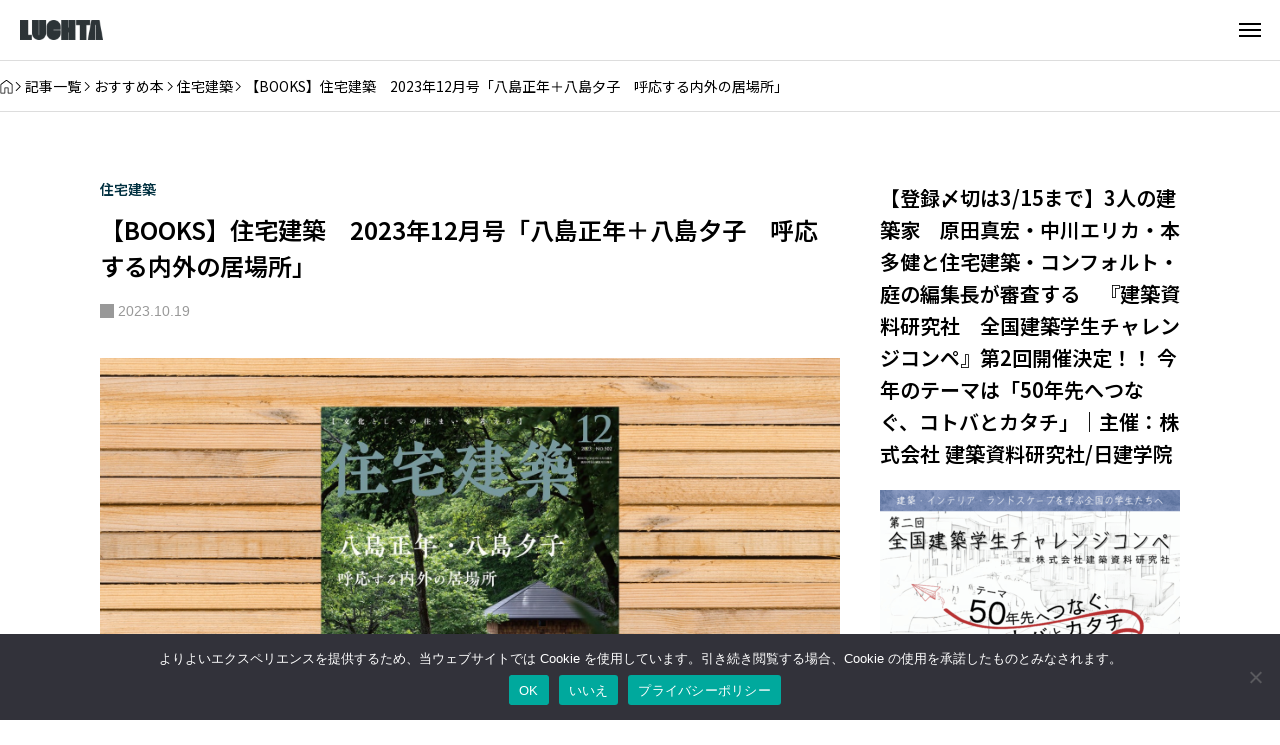

--- FILE ---
content_type: text/html; charset=UTF-8
request_url: https://luchta.jp/books/jk502/2023-12/
body_size: 33934
content:
<!DOCTYPE html>
<html dir="ltr" lang="ja" prefix="og: https://ogp.me/ns#">
<head>
<meta charset="UTF-8">
<meta name="viewport" content="width=device-width,initial-scale=1">
<title>【BOOKS】住宅建築 2023年12月号「八島正年＋八島夕子 呼応する内外の居場所」 | 建築系学生・建築好きにおすすめ『建築を次の世代に伝えるための情報サイト』LUCHTA（ルフタ）</title>

		<!-- All in One SEO 4.9.3 - aioseo.com -->
	<meta name="description" content="八島正年さんと八島夕子さん。2人が手がける住まいは、室内にいても庭との繋がりを感じられるような開口部や、建物にそっと寄り添うように造り付けられたベンチなど、内と外を繋ぎ、心地よい居場所がつくり出されています。「環境や状況を思うままに改造するのではなく、寄り添いながら最小限の手を加えること。その環境に点在する何か無秩序でもやもやした見えないものに秩序を与え健在させること。それが建築するという行為の理想的な姿ではないか」と八島さんは語っています。特集では環境や規模の異なる住まい3題を紹介します。" />
	<meta name="robots" content="max-snippet:-1, max-image-preview:large, max-video-preview:-1" />
	<meta name="author" content="yamakamimakoto"/>
	<meta name="google-site-verification" content="WBOXsWnT51jrxF3pb0h5NmbY1NVjDgAuYIT8LmkhGaU" />
	<meta name="msvalidate.01" content="702BE4A08471E58866E8EC634100FBD5" />
	<link rel="canonical" href="http://luchta.jp/books/jk502/2023-12/" />
	<meta name="generator" content="All in One SEO (AIOSEO) 4.9.3" />
		<meta property="og:locale" content="ja_JP" />
		<meta property="og:site_name" content="建築系学生・建築好きにおすすめ『建築を次の世代に伝えるための情報サイト』LUCHTA（ルフタ） | 建築はまだまだ面白い" />
		<meta property="og:type" content="article" />
		<meta property="og:title" content="【BOOKS】住宅建築 2023年12月号「八島正年＋八島夕子 呼応する内外の居場所」 | 建築系学生・建築好きにおすすめ『建築を次の世代に伝えるための情報サイト』LUCHTA（ルフタ）" />
		<meta property="og:description" content="八島正年さんと八島夕子さん。2人が手がける住まいは、室内にいても庭との繋がりを感じられるような開口部や、建物にそっと寄り添うように造り付けられたベンチなど、内と外を繋ぎ、心地よい居場所がつくり出されています。「環境や状況を思うままに改造するのではなく、寄り添いながら最小限の手を加えること。その環境に点在する何か無秩序でもやもやした見えないものに秩序を与え健在させること。それが建築するという行為の理想的な姿ではないか」と八島さんは語っています。特集では環境や規模の異なる住まい3題を紹介します。" />
		<meta property="og:url" content="http://luchta.jp/books/jk502/2023-12/" />
		<meta property="og:image" content="https://luchta.jp/wp-content/uploads/2023/11/6e16f5d165c6b37164b13fd28a37e9e2.jpg" />
		<meta property="og:image:secure_url" content="https://luchta.jp/wp-content/uploads/2023/11/6e16f5d165c6b37164b13fd28a37e9e2.jpg" />
		<meta property="og:image:width" content="1710" />
		<meta property="og:image:height" content="1200" />
		<meta property="article:published_time" content="2023-10-18T22:30:59+00:00" />
		<meta property="article:modified_time" content="2023-11-01T06:41:19+00:00" />
		<meta property="article:publisher" content="https://www.facebook.com/luchta.jp" />
		<meta name="twitter:card" content="summary" />
		<meta name="twitter:site" content="@ksknkg" />
		<meta name="twitter:title" content="【BOOKS】住宅建築 2023年12月号「八島正年＋八島夕子 呼応する内外の居場所」 | 建築系学生・建築好きにおすすめ『建築を次の世代に伝えるための情報サイト』LUCHTA（ルフタ）" />
		<meta name="twitter:description" content="八島正年さんと八島夕子さん。2人が手がける住まいは、室内にいても庭との繋がりを感じられるような開口部や、建物にそっと寄り添うように造り付けられたベンチなど、内と外を繋ぎ、心地よい居場所がつくり出されています。「環境や状況を思うままに改造するのではなく、寄り添いながら最小限の手を加えること。その環境に点在する何か無秩序でもやもやした見えないものに秩序を与え健在させること。それが建築するという行為の理想的な姿ではないか」と八島さんは語っています。特集では環境や規模の異なる住まい3題を紹介します。" />
		<meta name="twitter:creator" content="@ksknkg" />
		<meta name="twitter:image" content="https://luchta.jp/wp-content/uploads/2023/11/6e16f5d165c6b37164b13fd28a37e9e2.jpg" />
		<script type="application/ld+json" class="aioseo-schema">
			{"@context":"https:\/\/schema.org","@graph":[{"@type":"Article","@id":"https:\/\/luchta.jp\/books\/jk502\/2023-12\/#article","name":"\u3010BOOKS\u3011\u4f4f\u5b85\u5efa\u7bc9 2023\u5e7412\u6708\u53f7\u300c\u516b\u5cf6\u6b63\u5e74\uff0b\u516b\u5cf6\u5915\u5b50 \u547c\u5fdc\u3059\u308b\u5185\u5916\u306e\u5c45\u5834\u6240\u300d | \u5efa\u7bc9\u7cfb\u5b66\u751f\u30fb\u5efa\u7bc9\u597d\u304d\u306b\u304a\u3059\u3059\u3081\u300e\u5efa\u7bc9\u3092\u6b21\u306e\u4e16\u4ee3\u306b\u4f1d\u3048\u308b\u305f\u3081\u306e\u60c5\u5831\u30b5\u30a4\u30c8\u300fLUCHTA\uff08\u30eb\u30d5\u30bf\uff09","headline":"\u3010BOOKS\u3011\u4f4f\u5b85\u5efa\u7bc9\u30002023\u5e7412\u6708\u53f7\u300c\u516b\u5cf6\u6b63\u5e74\uff0b\u516b\u5cf6\u5915\u5b50\u3000\u547c\u5fdc\u3059\u308b\u5185\u5916\u306e\u5c45\u5834\u6240\u300d","author":{"@id":"https:\/\/luchta.jp\/author\/yamakami\/#author"},"publisher":{"@id":"https:\/\/luchta.jp\/#organization"},"image":{"@type":"ImageObject","url":"https:\/\/luchta.jp\/wp-content\/uploads\/2023\/11\/6e16f5d165c6b37164b13fd28a37e9e2.jpg","width":1710,"height":1200},"datePublished":"2023-10-19T07:30:59+09:00","dateModified":"2023-11-01T15:41:19+09:00","inLanguage":"ja","mainEntityOfPage":{"@id":"https:\/\/luchta.jp\/books\/jk502\/2023-12\/#webpage"},"isPartOf":{"@id":"https:\/\/luchta.jp\/books\/jk502\/2023-12\/#webpage"},"articleSection":"\u4f4f\u5b85\u5efa\u7bc9, \u4f4f\u5b85\u5efa\u7bc9, \u5efa\u7bc9\u8cc7\u6599\u7814\u7a76\u793e\u767a\u884c"},{"@type":"BreadcrumbList","@id":"https:\/\/luchta.jp\/books\/jk502\/2023-12\/#breadcrumblist","itemListElement":[{"@type":"ListItem","@id":"https:\/\/luchta.jp#listItem","position":1,"name":"Home","item":"https:\/\/luchta.jp","nextItem":{"@type":"ListItem","@id":"https:\/\/luchta.jp\/category\/books\/#listItem","name":"\u304a\u3059\u3059\u3081\u672c"}},{"@type":"ListItem","@id":"https:\/\/luchta.jp\/category\/books\/#listItem","position":2,"name":"\u304a\u3059\u3059\u3081\u672c","item":"https:\/\/luchta.jp\/category\/books\/","nextItem":{"@type":"ListItem","@id":"https:\/\/luchta.jp\/category\/books\/jyuken\/#listItem","name":"\u4f4f\u5b85\u5efa\u7bc9"},"previousItem":{"@type":"ListItem","@id":"https:\/\/luchta.jp#listItem","name":"Home"}},{"@type":"ListItem","@id":"https:\/\/luchta.jp\/category\/books\/jyuken\/#listItem","position":3,"name":"\u4f4f\u5b85\u5efa\u7bc9","item":"https:\/\/luchta.jp\/category\/books\/jyuken\/","nextItem":{"@type":"ListItem","@id":"https:\/\/luchta.jp\/books\/jk502\/2023-12\/#listItem","name":"\u3010BOOKS\u3011\u4f4f\u5b85\u5efa\u7bc9\u30002023\u5e7412\u6708\u53f7\u300c\u516b\u5cf6\u6b63\u5e74\uff0b\u516b\u5cf6\u5915\u5b50\u3000\u547c\u5fdc\u3059\u308b\u5185\u5916\u306e\u5c45\u5834\u6240\u300d"},"previousItem":{"@type":"ListItem","@id":"https:\/\/luchta.jp\/category\/books\/#listItem","name":"\u304a\u3059\u3059\u3081\u672c"}},{"@type":"ListItem","@id":"https:\/\/luchta.jp\/books\/jk502\/2023-12\/#listItem","position":4,"name":"\u3010BOOKS\u3011\u4f4f\u5b85\u5efa\u7bc9\u30002023\u5e7412\u6708\u53f7\u300c\u516b\u5cf6\u6b63\u5e74\uff0b\u516b\u5cf6\u5915\u5b50\u3000\u547c\u5fdc\u3059\u308b\u5185\u5916\u306e\u5c45\u5834\u6240\u300d","previousItem":{"@type":"ListItem","@id":"https:\/\/luchta.jp\/category\/books\/jyuken\/#listItem","name":"\u4f4f\u5b85\u5efa\u7bc9"}}]},{"@type":"Organization","@id":"https:\/\/luchta.jp\/#organization","name":"\u682a\u5f0f\u4f1a\u793e\u5efa\u7bc9\u8cc7\u6599\u7814\u7a76\u793e","description":"\u5efa\u7bc9\u306f\u307e\u3060\u307e\u3060\u9762\u767d\u3044","url":"https:\/\/luchta.jp\/","logo":{"@type":"ImageObject","url":"https:\/\/luchta.jp\/wp-content\/uploads\/2020\/12\/5be93e5a9f4dcde3ee2d2feffa088089-e1607916307996.jpg","@id":"https:\/\/luchta.jp\/books\/jk502\/2023-12\/#organizationLogo","width":500,"height":120},"image":{"@id":"https:\/\/luchta.jp\/books\/jk502\/2023-12\/#organizationLogo"},"sameAs":["https:\/\/www.facebook.com\/luchta.jp","https:\/\/twitter.com\/ksknkg","https:\/\/www.instagram.com\/luchta_web\/","https:\/\/www.youtube.com\/channel\/UCVcrk5oT4fNbTDgkKxjahnA"]},{"@type":"Person","@id":"https:\/\/luchta.jp\/author\/yamakami\/#author","url":"https:\/\/luchta.jp\/author\/yamakami\/","name":"yamakamimakoto"},{"@type":"WebPage","@id":"https:\/\/luchta.jp\/books\/jk502\/2023-12\/#webpage","url":"https:\/\/luchta.jp\/books\/jk502\/2023-12\/","name":"\u3010BOOKS\u3011\u4f4f\u5b85\u5efa\u7bc9 2023\u5e7412\u6708\u53f7\u300c\u516b\u5cf6\u6b63\u5e74\uff0b\u516b\u5cf6\u5915\u5b50 \u547c\u5fdc\u3059\u308b\u5185\u5916\u306e\u5c45\u5834\u6240\u300d | \u5efa\u7bc9\u7cfb\u5b66\u751f\u30fb\u5efa\u7bc9\u597d\u304d\u306b\u304a\u3059\u3059\u3081\u300e\u5efa\u7bc9\u3092\u6b21\u306e\u4e16\u4ee3\u306b\u4f1d\u3048\u308b\u305f\u3081\u306e\u60c5\u5831\u30b5\u30a4\u30c8\u300fLUCHTA\uff08\u30eb\u30d5\u30bf\uff09","description":"\u516b\u5cf6\u6b63\u5e74\u3055\u3093\u3068\u516b\u5cf6\u5915\u5b50\u3055\u3093\u30022\u4eba\u304c\u624b\u304c\u3051\u308b\u4f4f\u307e\u3044\u306f\u3001\u5ba4\u5185\u306b\u3044\u3066\u3082\u5ead\u3068\u306e\u7e4b\u304c\u308a\u3092\u611f\u3058\u3089\u308c\u308b\u3088\u3046\u306a\u958b\u53e3\u90e8\u3084\u3001\u5efa\u7269\u306b\u305d\u3063\u3068\u5bc4\u308a\u6dfb\u3046\u3088\u3046\u306b\u9020\u308a\u4ed8\u3051\u3089\u308c\u305f\u30d9\u30f3\u30c1\u306a\u3069\u3001\u5185\u3068\u5916\u3092\u7e4b\u304e\u3001\u5fc3\u5730\u3088\u3044\u5c45\u5834\u6240\u304c\u3064\u304f\u308a\u51fa\u3055\u308c\u3066\u3044\u307e\u3059\u3002\u300c\u74b0\u5883\u3084\u72b6\u6cc1\u3092\u601d\u3046\u307e\u307e\u306b\u6539\u9020\u3059\u308b\u306e\u3067\u306f\u306a\u304f\u3001\u5bc4\u308a\u6dfb\u3044\u306a\u304c\u3089\u6700\u5c0f\u9650\u306e\u624b\u3092\u52a0\u3048\u308b\u3053\u3068\u3002\u305d\u306e\u74b0\u5883\u306b\u70b9\u5728\u3059\u308b\u4f55\u304b\u7121\u79e9\u5e8f\u3067\u3082\u3084\u3082\u3084\u3057\u305f\u898b\u3048\u306a\u3044\u3082\u306e\u306b\u79e9\u5e8f\u3092\u4e0e\u3048\u5065\u5728\u3055\u305b\u308b\u3053\u3068\u3002\u305d\u308c\u304c\u5efa\u7bc9\u3059\u308b\u3068\u3044\u3046\u884c\u70ba\u306e\u7406\u60f3\u7684\u306a\u59ff\u3067\u306f\u306a\u3044\u304b\u300d\u3068\u516b\u5cf6\u3055\u3093\u306f\u8a9e\u3063\u3066\u3044\u307e\u3059\u3002\u7279\u96c6\u3067\u306f\u74b0\u5883\u3084\u898f\u6a21\u306e\u7570\u306a\u308b\u4f4f\u307e\u30443\u984c\u3092\u7d39\u4ecb\u3057\u307e\u3059\u3002","inLanguage":"ja","isPartOf":{"@id":"https:\/\/luchta.jp\/#website"},"breadcrumb":{"@id":"https:\/\/luchta.jp\/books\/jk502\/2023-12\/#breadcrumblist"},"author":{"@id":"https:\/\/luchta.jp\/author\/yamakami\/#author"},"creator":{"@id":"https:\/\/luchta.jp\/author\/yamakami\/#author"},"image":{"@type":"ImageObject","url":"https:\/\/luchta.jp\/wp-content\/uploads\/2023\/11\/6e16f5d165c6b37164b13fd28a37e9e2.jpg","@id":"https:\/\/luchta.jp\/books\/jk502\/2023-12\/#mainImage","width":1710,"height":1200},"primaryImageOfPage":{"@id":"https:\/\/luchta.jp\/books\/jk502\/2023-12\/#mainImage"},"datePublished":"2023-10-19T07:30:59+09:00","dateModified":"2023-11-01T15:41:19+09:00"},{"@type":"WebSite","@id":"https:\/\/luchta.jp\/#website","url":"https:\/\/luchta.jp\/","name":"\u5efa\u7bc9\u7cfb\u5b66\u751f\u30fb\u5efa\u7bc9\u597d\u304d\u306b\u304a\u3059\u3059\u3081\u300e\u5efa\u7bc9\u3092\u6b21\u306e\u4e16\u4ee3\u306b\u4f1d\u3048\u308b\u305f\u3081\u306e\u60c5\u5831\u30b5\u30a4\u30c8\u300fLUCHTA\uff08\u30eb\u30d5\u30bf\uff09","description":"\u5efa\u7bc9\u306f\u307e\u3060\u307e\u3060\u9762\u767d\u3044","inLanguage":"ja","publisher":{"@id":"https:\/\/luchta.jp\/#organization"}}]}
		</script>
		<!-- All in One SEO -->

<link rel='dns-prefetch' href='//webfonts.xserver.jp' />
<link rel='dns-prefetch' href='//cdn.jsdelivr.net' />
<link rel='dns-prefetch' href='//www.googletagmanager.com' />
<link rel="alternate" type="application/rss+xml" title="建築系学生・建築好きにおすすめ『建築を次の世代に伝えるための情報サイト』LUCHTA（ルフタ） &raquo; フィード" href="https://luchta.jp/feed/" />
<link rel="alternate" type="application/rss+xml" title="建築系学生・建築好きにおすすめ『建築を次の世代に伝えるための情報サイト』LUCHTA（ルフタ） &raquo; コメントフィード" href="https://luchta.jp/comments/feed/" />
<link rel="alternate" type="application/rss+xml" title="建築系学生・建築好きにおすすめ『建築を次の世代に伝えるための情報サイト』LUCHTA（ルフタ） &raquo; 【BOOKS】住宅建築　2023年12月号「八島正年＋八島夕子　呼応する内外の居場所」 のコメントのフィード" href="https://luchta.jp/books/jk502/2023-12/feed/" />
<link rel="alternate" title="oEmbed (JSON)" type="application/json+oembed" href="https://luchta.jp/wp-json/oembed/1.0/embed?url=https%3A%2F%2Fluchta.jp%2Fbooks%2Fjk502%2F2023-12%2F" />
<link rel="alternate" title="oEmbed (XML)" type="text/xml+oembed" href="https://luchta.jp/wp-json/oembed/1.0/embed?url=https%3A%2F%2Fluchta.jp%2Fbooks%2Fjk502%2F2023-12%2F&#038;format=xml" />
<link rel="preconnect" href="https://fonts.googleapis.com">
<link rel="preconnect" href="https://fonts.gstatic.com" crossorigin>
<link href="https://fonts.googleapis.com/css2?family=Noto+Sans+JP:wght@400;600&amp;family=Zen+Kaku+Gothic+New:wght@400;700&amp;family=Noto+Sans+JP:wght@400;600" rel="stylesheet">
<style id='wp-img-auto-sizes-contain-inline-css'>
img:is([sizes=auto i],[sizes^="auto," i]){contain-intrinsic-size:3000px 1500px}
/*# sourceURL=wp-img-auto-sizes-contain-inline-css */
</style>
<link rel='stylesheet' id='share-button-css' href='https://luchta.jp/wp-content/themes/pandora_tcd116/modules/sns/share-button.css?ver=1767918222' media='all' />
<link rel='stylesheet' id='social-icon-css' href='https://luchta.jp/wp-content/themes/pandora_tcd116/modules/sns/social-icon.css?ver=1767918222' media='all' />
<link rel='stylesheet' id='variables-css' href='https://luchta.jp/wp-content/themes/pandora_tcd116/assets/css/public/variables.css?ver=1767918222' media='all' />
<link rel='stylesheet' id='reset-css' href='https://luchta.jp/wp-content/themes/pandora_tcd116/assets/css/public/reset.css?ver=1767918222' media='all' />
<link rel='stylesheet' id='swiper-css' href='https://luchta.jp/wp-content/themes/pandora_tcd116/assets/css/public/swiper-bundle.min.css?ver=1767918222' media='all' />
<link rel='stylesheet' id='style-css' href='https://luchta.jp/wp-content/themes/pandora_tcd116/style.css?ver=1767918222' media='all' />
<style id='style-inline-css'>
:root { --tcd-header-message-height:0px; }

:root,::before,::after{--tcd-accent-color:#003040;--tcd-base-font-type:var(--tcd-font-type1);--tcd-headline-font-type:var(--tcd-font-type2);--tcd-headline-font-size-pc:30px;--tcd-headline-font-size-sp:20px;--tcd-single-title-font-type:var(--tcd-font-type1);--tcd-single-title-font-size-pc:28px;--tcd-single-title-font-size-sp:20px;--tcd-single-content-font-type:var(--tcd-font-type1);--tcd-thumbnail-hover-opacity:brightness(1);--tcd-thumbnail-hover-scale:scale(1.1);--tcd-logo-font-type:var(--tcd-font-type-logo);--tcd-logo-font-weight:bold;--tcd-header-logo-font-size-pc:30px;--tcd-header-logo-font-size-sp:20px;--tcd-footer-logo-font-size-pc:30px;--tcd-footer-logo-font-size-sp:20px;--tcd-header-logo-image-size-pc:30px;--tcd-header-logo-image-size-sp:20px;--tcd-footer-logo-image-size-pc:30px;--tcd-footer-logo-image-size-sp:30px;--tcd-footer-banner-catch-font-type:var(--tcd-font-type1);--tcd-footer-banner-catch-font-size-pc:16px;--tcd-footer-banner-catch-font-size-sp:14px;--tcd-post-cta1-font-size-pc:18px;--tcd-post-cta1-font-size-sp:16px;--tcd-post-cta2-font-size-pc:18px;--tcd-post-cta2-font-size-sp:16px;--tcd-post-cta3-font-size-pc:18px;--tcd-post-cta3-font-size-sp:16px;--tcd-font-type1:"Noto Sans JP",sans-serif;--tcd-font-type2:"Zen Kaku Gothic New",sans-serif;--tcd-font-type3:"Noto Sans JP",sans-serif;--tcd-font-type-logo:Arial,"Hiragino Sans","Yu Gothic Medium","Meiryo",sans-serif;--tcd-paid-label-icon-color:#fff;--mypage-free-width-type:0;--mypage-free-width:1000px;--tcd-sns-icon-size:24px;--tcd-sns-icon--x:url('https://luchta.jp/wp-content/themes/pandora_tcd116/modules/sns/icons/x.svg');--tcd-sns-icon--facebook:url('https://luchta.jp/wp-content/themes/pandora_tcd116/modules/sns/icons/facebook.svg');--tcd-sns-icon--line:url('https://luchta.jp/wp-content/themes/pandora_tcd116/modules/sns/icons/line.svg');--tcd-sns-icon--youtube:url('https://luchta.jp/wp-content/themes/pandora_tcd116/modules/sns/icons/youtube.svg');--tcd-sns-icon--instagram:url('https://luchta.jp/wp-content/themes/pandora_tcd116/modules/sns/icons/instagram.svg');--tcd-sns-icon--tiktok:url('https://luchta.jp/wp-content/themes/pandora_tcd116/modules/sns/icons/tiktok.svg');--tcd-sns-icon--pinterest:url('https://luchta.jp/wp-content/themes/pandora_tcd116/modules/sns/icons/pinterest.svg');--tcd-sns-icon--note:url('https://luchta.jp/wp-content/themes/pandora_tcd116/modules/sns/icons/note.svg');--tcd-sns-icon--mail:url('https://luchta.jp/wp-content/themes/pandora_tcd116/modules/sns/icons/mail.svg');--tcd-sns-icon--site:url('https://luchta.jp/wp-content/themes/pandora_tcd116/modules/sns/icons/site.svg');--tcd-preloader-icon-color:#ff7a7a;--tcd-preloader-bg-color:#fcfcfc;--tcd-preloader-animation-after-opacity:0;--tcd-preloader-animation-after-clip:initial;}
/*# sourceURL=style-inline-css */
</style>
<style id='wp-block-library-inline-css'>
:root{--wp-block-synced-color:#7a00df;--wp-block-synced-color--rgb:122,0,223;--wp-bound-block-color:var(--wp-block-synced-color);--wp-editor-canvas-background:#ddd;--wp-admin-theme-color:#007cba;--wp-admin-theme-color--rgb:0,124,186;--wp-admin-theme-color-darker-10:#006ba1;--wp-admin-theme-color-darker-10--rgb:0,107,160.5;--wp-admin-theme-color-darker-20:#005a87;--wp-admin-theme-color-darker-20--rgb:0,90,135;--wp-admin-border-width-focus:2px}@media (min-resolution:192dpi){:root{--wp-admin-border-width-focus:1.5px}}.wp-element-button{cursor:pointer}:root .has-very-light-gray-background-color{background-color:#eee}:root .has-very-dark-gray-background-color{background-color:#313131}:root .has-very-light-gray-color{color:#eee}:root .has-very-dark-gray-color{color:#313131}:root .has-vivid-green-cyan-to-vivid-cyan-blue-gradient-background{background:linear-gradient(135deg,#00d084,#0693e3)}:root .has-purple-crush-gradient-background{background:linear-gradient(135deg,#34e2e4,#4721fb 50%,#ab1dfe)}:root .has-hazy-dawn-gradient-background{background:linear-gradient(135deg,#faaca8,#dad0ec)}:root .has-subdued-olive-gradient-background{background:linear-gradient(135deg,#fafae1,#67a671)}:root .has-atomic-cream-gradient-background{background:linear-gradient(135deg,#fdd79a,#004a59)}:root .has-nightshade-gradient-background{background:linear-gradient(135deg,#330968,#31cdcf)}:root .has-midnight-gradient-background{background:linear-gradient(135deg,#020381,#2874fc)}:root{--wp--preset--font-size--normal:16px;--wp--preset--font-size--huge:42px}.has-regular-font-size{font-size:1em}.has-larger-font-size{font-size:2.625em}.has-normal-font-size{font-size:var(--wp--preset--font-size--normal)}.has-huge-font-size{font-size:var(--wp--preset--font-size--huge)}.has-text-align-center{text-align:center}.has-text-align-left{text-align:left}.has-text-align-right{text-align:right}.has-fit-text{white-space:nowrap!important}#end-resizable-editor-section{display:none}.aligncenter{clear:both}.items-justified-left{justify-content:flex-start}.items-justified-center{justify-content:center}.items-justified-right{justify-content:flex-end}.items-justified-space-between{justify-content:space-between}.screen-reader-text{border:0;clip-path:inset(50%);height:1px;margin:-1px;overflow:hidden;padding:0;position:absolute;width:1px;word-wrap:normal!important}.screen-reader-text:focus{background-color:#ddd;clip-path:none;color:#444;display:block;font-size:1em;height:auto;left:5px;line-height:normal;padding:15px 23px 14px;text-decoration:none;top:5px;width:auto;z-index:100000}html :where(.has-border-color){border-style:solid}html :where([style*=border-top-color]){border-top-style:solid}html :where([style*=border-right-color]){border-right-style:solid}html :where([style*=border-bottom-color]){border-bottom-style:solid}html :where([style*=border-left-color]){border-left-style:solid}html :where([style*=border-width]){border-style:solid}html :where([style*=border-top-width]){border-top-style:solid}html :where([style*=border-right-width]){border-right-style:solid}html :where([style*=border-bottom-width]){border-bottom-style:solid}html :where([style*=border-left-width]){border-left-style:solid}html :where(img[class*=wp-image-]){height:auto;max-width:100%}:where(figure){margin:0 0 1em}html :where(.is-position-sticky){--wp-admin--admin-bar--position-offset:var(--wp-admin--admin-bar--height,0px)}@media screen and (max-width:600px){html :where(.is-position-sticky){--wp-admin--admin-bar--position-offset:0px}}

/*# sourceURL=wp-block-library-inline-css */
</style><style id='global-styles-inline-css'>
:root{--wp--preset--aspect-ratio--square: 1;--wp--preset--aspect-ratio--4-3: 4/3;--wp--preset--aspect-ratio--3-4: 3/4;--wp--preset--aspect-ratio--3-2: 3/2;--wp--preset--aspect-ratio--2-3: 2/3;--wp--preset--aspect-ratio--16-9: 16/9;--wp--preset--aspect-ratio--9-16: 9/16;--wp--preset--color--black: #000000;--wp--preset--color--cyan-bluish-gray: #abb8c3;--wp--preset--color--white: #ffffff;--wp--preset--color--pale-pink: #f78da7;--wp--preset--color--vivid-red: #cf2e2e;--wp--preset--color--luminous-vivid-orange: #ff6900;--wp--preset--color--luminous-vivid-amber: #fcb900;--wp--preset--color--light-green-cyan: #7bdcb5;--wp--preset--color--vivid-green-cyan: #00d084;--wp--preset--color--pale-cyan-blue: #8ed1fc;--wp--preset--color--vivid-cyan-blue: #0693e3;--wp--preset--color--vivid-purple: #9b51e0;--wp--preset--gradient--vivid-cyan-blue-to-vivid-purple: linear-gradient(135deg,rgb(6,147,227) 0%,rgb(155,81,224) 100%);--wp--preset--gradient--light-green-cyan-to-vivid-green-cyan: linear-gradient(135deg,rgb(122,220,180) 0%,rgb(0,208,130) 100%);--wp--preset--gradient--luminous-vivid-amber-to-luminous-vivid-orange: linear-gradient(135deg,rgb(252,185,0) 0%,rgb(255,105,0) 100%);--wp--preset--gradient--luminous-vivid-orange-to-vivid-red: linear-gradient(135deg,rgb(255,105,0) 0%,rgb(207,46,46) 100%);--wp--preset--gradient--very-light-gray-to-cyan-bluish-gray: linear-gradient(135deg,rgb(238,238,238) 0%,rgb(169,184,195) 100%);--wp--preset--gradient--cool-to-warm-spectrum: linear-gradient(135deg,rgb(74,234,220) 0%,rgb(151,120,209) 20%,rgb(207,42,186) 40%,rgb(238,44,130) 60%,rgb(251,105,98) 80%,rgb(254,248,76) 100%);--wp--preset--gradient--blush-light-purple: linear-gradient(135deg,rgb(255,206,236) 0%,rgb(152,150,240) 100%);--wp--preset--gradient--blush-bordeaux: linear-gradient(135deg,rgb(254,205,165) 0%,rgb(254,45,45) 50%,rgb(107,0,62) 100%);--wp--preset--gradient--luminous-dusk: linear-gradient(135deg,rgb(255,203,112) 0%,rgb(199,81,192) 50%,rgb(65,88,208) 100%);--wp--preset--gradient--pale-ocean: linear-gradient(135deg,rgb(255,245,203) 0%,rgb(182,227,212) 50%,rgb(51,167,181) 100%);--wp--preset--gradient--electric-grass: linear-gradient(135deg,rgb(202,248,128) 0%,rgb(113,206,126) 100%);--wp--preset--gradient--midnight: linear-gradient(135deg,rgb(2,3,129) 0%,rgb(40,116,252) 100%);--wp--preset--font-size--small: 13px;--wp--preset--font-size--medium: 20px;--wp--preset--font-size--large: 36px;--wp--preset--font-size--x-large: 42px;--wp--preset--spacing--20: 0.44rem;--wp--preset--spacing--30: 0.67rem;--wp--preset--spacing--40: 1rem;--wp--preset--spacing--50: 1.5rem;--wp--preset--spacing--60: 2.25rem;--wp--preset--spacing--70: 3.38rem;--wp--preset--spacing--80: 5.06rem;--wp--preset--shadow--natural: 6px 6px 9px rgba(0, 0, 0, 0.2);--wp--preset--shadow--deep: 12px 12px 50px rgba(0, 0, 0, 0.4);--wp--preset--shadow--sharp: 6px 6px 0px rgba(0, 0, 0, 0.2);--wp--preset--shadow--outlined: 6px 6px 0px -3px rgb(255, 255, 255), 6px 6px rgb(0, 0, 0);--wp--preset--shadow--crisp: 6px 6px 0px rgb(0, 0, 0);}:where(.is-layout-flex){gap: 0.5em;}:where(.is-layout-grid){gap: 0.5em;}body .is-layout-flex{display: flex;}.is-layout-flex{flex-wrap: wrap;align-items: center;}.is-layout-flex > :is(*, div){margin: 0;}body .is-layout-grid{display: grid;}.is-layout-grid > :is(*, div){margin: 0;}:where(.wp-block-columns.is-layout-flex){gap: 2em;}:where(.wp-block-columns.is-layout-grid){gap: 2em;}:where(.wp-block-post-template.is-layout-flex){gap: 1.25em;}:where(.wp-block-post-template.is-layout-grid){gap: 1.25em;}.has-black-color{color: var(--wp--preset--color--black) !important;}.has-cyan-bluish-gray-color{color: var(--wp--preset--color--cyan-bluish-gray) !important;}.has-white-color{color: var(--wp--preset--color--white) !important;}.has-pale-pink-color{color: var(--wp--preset--color--pale-pink) !important;}.has-vivid-red-color{color: var(--wp--preset--color--vivid-red) !important;}.has-luminous-vivid-orange-color{color: var(--wp--preset--color--luminous-vivid-orange) !important;}.has-luminous-vivid-amber-color{color: var(--wp--preset--color--luminous-vivid-amber) !important;}.has-light-green-cyan-color{color: var(--wp--preset--color--light-green-cyan) !important;}.has-vivid-green-cyan-color{color: var(--wp--preset--color--vivid-green-cyan) !important;}.has-pale-cyan-blue-color{color: var(--wp--preset--color--pale-cyan-blue) !important;}.has-vivid-cyan-blue-color{color: var(--wp--preset--color--vivid-cyan-blue) !important;}.has-vivid-purple-color{color: var(--wp--preset--color--vivid-purple) !important;}.has-black-background-color{background-color: var(--wp--preset--color--black) !important;}.has-cyan-bluish-gray-background-color{background-color: var(--wp--preset--color--cyan-bluish-gray) !important;}.has-white-background-color{background-color: var(--wp--preset--color--white) !important;}.has-pale-pink-background-color{background-color: var(--wp--preset--color--pale-pink) !important;}.has-vivid-red-background-color{background-color: var(--wp--preset--color--vivid-red) !important;}.has-luminous-vivid-orange-background-color{background-color: var(--wp--preset--color--luminous-vivid-orange) !important;}.has-luminous-vivid-amber-background-color{background-color: var(--wp--preset--color--luminous-vivid-amber) !important;}.has-light-green-cyan-background-color{background-color: var(--wp--preset--color--light-green-cyan) !important;}.has-vivid-green-cyan-background-color{background-color: var(--wp--preset--color--vivid-green-cyan) !important;}.has-pale-cyan-blue-background-color{background-color: var(--wp--preset--color--pale-cyan-blue) !important;}.has-vivid-cyan-blue-background-color{background-color: var(--wp--preset--color--vivid-cyan-blue) !important;}.has-vivid-purple-background-color{background-color: var(--wp--preset--color--vivid-purple) !important;}.has-black-border-color{border-color: var(--wp--preset--color--black) !important;}.has-cyan-bluish-gray-border-color{border-color: var(--wp--preset--color--cyan-bluish-gray) !important;}.has-white-border-color{border-color: var(--wp--preset--color--white) !important;}.has-pale-pink-border-color{border-color: var(--wp--preset--color--pale-pink) !important;}.has-vivid-red-border-color{border-color: var(--wp--preset--color--vivid-red) !important;}.has-luminous-vivid-orange-border-color{border-color: var(--wp--preset--color--luminous-vivid-orange) !important;}.has-luminous-vivid-amber-border-color{border-color: var(--wp--preset--color--luminous-vivid-amber) !important;}.has-light-green-cyan-border-color{border-color: var(--wp--preset--color--light-green-cyan) !important;}.has-vivid-green-cyan-border-color{border-color: var(--wp--preset--color--vivid-green-cyan) !important;}.has-pale-cyan-blue-border-color{border-color: var(--wp--preset--color--pale-cyan-blue) !important;}.has-vivid-cyan-blue-border-color{border-color: var(--wp--preset--color--vivid-cyan-blue) !important;}.has-vivid-purple-border-color{border-color: var(--wp--preset--color--vivid-purple) !important;}.has-vivid-cyan-blue-to-vivid-purple-gradient-background{background: var(--wp--preset--gradient--vivid-cyan-blue-to-vivid-purple) !important;}.has-light-green-cyan-to-vivid-green-cyan-gradient-background{background: var(--wp--preset--gradient--light-green-cyan-to-vivid-green-cyan) !important;}.has-luminous-vivid-amber-to-luminous-vivid-orange-gradient-background{background: var(--wp--preset--gradient--luminous-vivid-amber-to-luminous-vivid-orange) !important;}.has-luminous-vivid-orange-to-vivid-red-gradient-background{background: var(--wp--preset--gradient--luminous-vivid-orange-to-vivid-red) !important;}.has-very-light-gray-to-cyan-bluish-gray-gradient-background{background: var(--wp--preset--gradient--very-light-gray-to-cyan-bluish-gray) !important;}.has-cool-to-warm-spectrum-gradient-background{background: var(--wp--preset--gradient--cool-to-warm-spectrum) !important;}.has-blush-light-purple-gradient-background{background: var(--wp--preset--gradient--blush-light-purple) !important;}.has-blush-bordeaux-gradient-background{background: var(--wp--preset--gradient--blush-bordeaux) !important;}.has-luminous-dusk-gradient-background{background: var(--wp--preset--gradient--luminous-dusk) !important;}.has-pale-ocean-gradient-background{background: var(--wp--preset--gradient--pale-ocean) !important;}.has-electric-grass-gradient-background{background: var(--wp--preset--gradient--electric-grass) !important;}.has-midnight-gradient-background{background: var(--wp--preset--gradient--midnight) !important;}.has-small-font-size{font-size: var(--wp--preset--font-size--small) !important;}.has-medium-font-size{font-size: var(--wp--preset--font-size--medium) !important;}.has-large-font-size{font-size: var(--wp--preset--font-size--large) !important;}.has-x-large-font-size{font-size: var(--wp--preset--font-size--x-large) !important;}
/*# sourceURL=global-styles-inline-css */
</style>

<style id='classic-theme-styles-inline-css'>
/*! This file is auto-generated */
.wp-block-button__link{color:#fff;background-color:#32373c;border-radius:9999px;box-shadow:none;text-decoration:none;padding:calc(.667em + 2px) calc(1.333em + 2px);font-size:1.125em}.wp-block-file__button{background:#32373c;color:#fff;text-decoration:none}
/*# sourceURL=/wp-includes/css/classic-themes.min.css */
</style>
<link rel='stylesheet' id='flatpickr-css' href='https://luchta.jp/wp-content/plugins/vk-filter-search-pro/library/flatpickr/flatpickr.min.css?ver=4.6.9' media='all' />
<link rel='stylesheet' id='cookie-notice-front-css' href='https://luchta.jp/wp-content/plugins/cookie-notice/css/front.min.css?ver=2.5.11' media='all' />
<link rel='stylesheet' id='events-manager-css' href='https://luchta.jp/wp-content/plugins/events-manager/includes/css/events-manager.min.css?ver=7.2.3.1' media='all' />
<link rel='stylesheet' id='twenty20-css' href='https://luchta.jp/wp-content/plugins/twenty20/assets/css/twenty20.css?ver=2.0.4' media='all' />
<link rel='stylesheet' id='vk-filter-search-style-css' href='https://luchta.jp/wp-content/plugins/vk-filter-search-pro/inc/filter-search/package/build/style.css?ver=2.18.3.0' media='all' />
<link rel='stylesheet' id='vk-filter-search-pro-style-css' href='https://luchta.jp/wp-content/plugins/vk-filter-search-pro/inc/filter-search-pro/package/build/style.css?ver=2.18.3.0' media='all' />
<link rel='stylesheet' id='wp-show-posts-css' href='https://luchta.jp/wp-content/plugins/wp-show-posts/css/wp-show-posts-min.css?ver=1.1.6' media='all' />
<link rel='stylesheet' id='paid-article-css' href='https://luchta.jp/wp-content/themes/pandora_tcd116/modules/Paid_article/paid-article.css?ver=1767918222' media='all' />
<link rel='stylesheet' id='breadcrumb-css' href='https://luchta.jp/wp-content/themes/pandora_tcd116/modules/breadcrumb/breadcrumb.css?ver=1767918222' media='all' />
<link rel='stylesheet' id='post-like-css' href='https://luchta.jp/wp-content/themes/pandora_tcd116/modules/post-like/post-like.css?ver=1767918222' media='all' />
<link rel='stylesheet' id='widget-css' href='https://luchta.jp/wp-content/themes/pandora_tcd116/modules/widget/widget.css?ver=1767918222' media='all' />
<link rel='stylesheet' id='tcdce-editor-css' href='https://luchta.jp/wp-content/plugins/tcd-classic-editor/assets/css/editor.css?ver=1765248745' media='all' />
<style id='tcdce-editor-inline-css'>
.tcdce-sb[data-key="110"]{--tcdce-sb-font-size-pc:16px;--tcdce-sb-font-size-sp:14px;--tcdce-sb-font-weight:400;--tcdce-sb-font-color:#000000;--tcdce-sb-image-url:;--tcdce-sb-preset-color--bg:;--tcdce-sb-preset-color--border:;--tcdce-sb-background:transparent;--tcdce-sb-border-color:transparent;--tcdce-sb-padding:0;--tcdce-sb-direction:row;--tcdce-sb-triangle-before-offset:-10px;--tcdce-sb-triangle-after-offset:-7px;--tcdce-sb-triangle-path:polygon(100% 0, 0 50%, 100% 100%);--tcdce-sb-margin-top-pc:40px;--tcdce-sb-margin-top-sp:20px;--tcdce-sb-margin-bottom-pc:40px;--tcdce-sb-margin-bottom-sp:20px;}.custom_box{--tcdce-box-font-size-pc:16px;--tcdce-box-font-size-sp:14px;--tcdce-box-font-color:#000000;--tcdce-box-font-weight:var(--tcdce-opt-font-weight-normal);--tcdce-box-background:var(--tcdce-box-background-color);--tcdce-box-background-color:#f6f6f6;--tcdce-box-background-gradation-color1:#fff1eb;--tcdce-box-background-gradation-color2:#ace0f9;--tcdce-box-border-style:hidden;--tcdce-box-border-width:2px;--tcdce-box-border-color:#000000;--tcdce-box-icon:none;--tcdce-box-icon-offset:0em;--tcdce-box-icon-content:var(--tcdce-opt-icon--info);--tcdce-box-icon-image-url:;--tcdce-box-icon-color:#000000;--tcdce-box-padding-pc:1.5em;--tcdce-box-padding-sp:1em;--tcdce-box-padding-custom-pc:30px;--tcdce-box-padding-custom-sp:15px;--tcdce-box-margin-top-pc:40px;--tcdce-box-margin-top-sp:20px;--tcdce-box-margin-bottom-pc:40px;--tcdce-box-margin-bottom-sp:20px;}.ccus-seminar {
  font-family: 'Noto Sans JP', 'Arial', sans-serif;
  color: #2d2d2d;
  line-height: 1.7;
  padding: 20px;
  background: #ffffff; /* 背景色を白に変更 */
}

.container {
  max-width: 1200px;
  margin: 0 auto;
  padding: 0 20px;
}

.header {
  text-align: center;
  padding: 50px 0;
  background: linear-gradient(45deg, #ff6f61, #ffb74d);
  border-radius: 15px;
  margin-bottom: 40px;
  box-shadow: 0 4px 15px rgba(0,0,0,0.2);
}

.header h1 {
  font-size: 2.8em;
  margin-bottom: 15px;
  color: #fff;
  text-shadow: 2px 2px 4px rgba(0,0,0,0.3);
}

.subtitle {
  font-size: 1.3em;
  color: #fff;
  opacity: 0.9;
}

h2 {
  font-size: 2em;
  color: #ff6f61;
  margin-bottom: 20px;
  border-bottom: 3px solid #40c4ff;
  display: inline-block;
  padding-bottom: 5px;
}

p {
  margin-bottom: 20px;
  font-size: 1.1em;
}

ul {
  list-style: disc;
  padding-left: 30px;
  margin-bottom: 20px;
}

ul li {
  padding: 10px 0;
  font-size: 1.1em;
}

.process-grid, .schedule-grid {
  display: grid;
  grid-template-columns: repeat(auto-fit, minmax(300px, 1fr));
  gap: 25px;
  margin-bottom: 40px;
}

.process-item, .schedule-item {
  background: #fff;
  padding: 25px;
  border-radius: 15px;
  box-shadow: 0 4px 10px rgba(0,0,0,0.15);
  transition: transform 0.3s ease, box-shadow 0.3s ease;
}

.process-item:hover, .schedule-item:hover {
  transform: scale(1.05);
  box-shadow: 0 6px 20px rgba(0,0,0,0.2);
}

.schedule-item h3 {
  font-size: 1.4em;
  color: #ff6f61;
}

.btn {
  display: inline-block;
  padding: 12px 25px;
  background: #FF0000;
  color: #ffffff !important; /* テキスト色を白に強制指定 */
  text-decoration: none;
  border-radius: 25px;
  font-weight: bold;
  transition: transform 0.3s ease, background 0.3s ease;
}

.btn:hover {
  background: #d32f2f;
  color: #ffffff !important; /* ホバー時も白を維持 */
  transform: scale(1.1);
}

.contact a {
  color: #ff6f61;
  text-decoration: none;
  font-weight: bold;
}

.contact a:hover {
  text-decoration: underline;
  color: #d32f2f;
}

/* アニメーション */
.fade-in {
  opacity: 0;
  animation: fadeIn 1.2s ease-in forwards;
}

.slide-in-left {
  opacity: 0;
  transform: translateX(-60px);
  animation: slideInLeft 1.2s ease-in forwards;
}

.slide-in-right {
  opacity: 0;
  transform: translateX(60px);
  animation: slideInRight 1.2s ease-in forwards;
}

@keyframes fadeIn {
  to {
    opacity: 1;
  }
}

@keyframes slideInLeft {
  to {
    opacity: 1;
    transform: translateX(0);
  }
}

@keyframes slideInRight {
  to {
    opacity: 1;
    transform: translateX(0);
  }
}

/* レスポンシブデザイン */
@media (max-width: 768px) {
  .header h1 {
    font-size: 2.2em;
  }

  h2 {
    font-size: 1.6em;
  }

  .process-grid, .schedule-grid {
    grid-template-columns: 1fr;
  }

  .btn {
    padding: 10px 20px;
    font-size: 1em;
    color: #ffffff !important; /* モバイルでも白を維持 */
  }
}.custom_marker{--tcdce-marker-font-weight:400;--tcdce-marker-color:#fff799;--tcdce-marker-weight:0.8em;--tcdce-marker-animation:none;}.custom_h2{--tcdce-h2-font-size-pc:32px;--tcdce-h2-font-size-sp:22px;--tcdce-h2-text-align:left;--tcdce-h2-font-weight:var(--tcdce-opt-font-weight-bold);--tcdce-h2-font-color:#000000;--tcdce-h2-font-family:var(--tcdce-opt-font-type-sans-serif);--tcdce-h2-content-width:100%;--tcdce-h2-background:initial;--tcdce-h2-background-color:#3c3c3c;--tcdce-h2-background-gradation-color1:#cee4fd;--tcdce-h2-background-gradation-color2:#ffb5f9;--tcdce-h2-border-style:solid;--tcdce-h2-border-position:var(--tcdce-h2-border-position4);--tcdce-h2-border-width:2px;--tcdce-h2-border-color:#000000;--tcdce-h2-border-gradation-color1:#ff0000;--tcdce-h2-border-gradation-color2:#ffd41d;--tcdce-h2-element-background:initial;--tcdce-h2-element-color:#000000;--tcdce-h2-element-gradation-color1:#9890e3;--tcdce-h2-element-gradation-color2:#b1f4cf;--tcdce-h2-element-image-url:;--tcdce-h2-element-inset-inline:var(--tcdce-opt-inset-inline-left);--tcdce-h2-element-inset-block:var(--tcdce-opt-inset-block-top);--tcdce-h2-element-size-w-pc:30px;--tcdce-h2-element-size-w-sp:20px;--tcdce-h2-element-size-h-pc:30px;--tcdce-h2-element-size-h-sp:20px;--tcdce-h2-padding-pc:var(--tcdce-h2-padding-top-pc) var(--tcdce-h2-padding-right-pc) var(--tcdce-h2-padding-bottom-pc) var(--tcdce-h2-padding-left-pc);--tcdce-h2-padding-sp:var(--tcdce-h2-padding-top-sp) var(--tcdce-h2-padding-right-sp) var(--tcdce-h2-padding-bottom-sp) var(--tcdce-h2-padding-left-sp);--tcdce-h2-padding-top-pc:11px;--tcdce-h2-padding-top-sp:10px;--tcdce-h2-padding-right-pc:10px;--tcdce-h2-padding-right-sp:0px;--tcdce-h2-padding-bottom-pc:10px;--tcdce-h2-padding-bottom-sp:10px;--tcdce-h2-padding-left-pc:10px;--tcdce-h2-padding-left-sp:0px;--tcdce-h2-margin-top-pc:25px;--tcdce-h2-margin-top-sp:20px;--tcdce-h2-margin-bottom-pc:20px;--tcdce-h2-margin-bottom-sp:10px;}.custom_h3{--tcdce-h3-font-size-pc:24px;--tcdce-h3-font-size-sp:20px;--tcdce-h3-text-align:left;--tcdce-h3-font-weight:var(--tcdce-opt-font-weight-bold);--tcdce-h3-font-color:#000000;--tcdce-h3-font-family:var(--tcdce-opt-font-type-sans-serif);--tcdce-h3-content-width:100%;--tcdce-h3-background:initial;--tcdce-h3-background-color:#3c3c3c;--tcdce-h3-background-gradation-color1:#cee4fd;--tcdce-h3-background-gradation-color2:#ffb5f9;--tcdce-h3-border-style:var(--tcdce-h3-border-gradation2);--tcdce-h3-border-position:var(--tcdce-h3-border-position2);--tcdce-h3-border-width:5px;--tcdce-h3-border-color:#000000;--tcdce-h3-border-gradation-color1:#46903b;--tcdce-h3-border-gradation-color2:#2d0909;--tcdce-h3-element-background:initial;--tcdce-h3-element-color:#000000;--tcdce-h3-element-gradation-color1:#9890e3;--tcdce-h3-element-gradation-color2:#b1f4cf;--tcdce-h3-element-image-url:;--tcdce-h3-element-inset-inline:var(--tcdce-opt-inset-inline-left);--tcdce-h3-element-inset-block:var(--tcdce-opt-inset-block-top);--tcdce-h3-element-size-w-pc:50px;--tcdce-h3-element-size-w-sp:0px;--tcdce-h3-element-size-h-pc:50px;--tcdce-h3-element-size-h-sp:0px;--tcdce-h3-padding-pc:0.4em 0 0.4em calc(0.8em + var(--tcdce-h3-border-width));--tcdce-h3-padding-sp:0.3em 0 0.3em calc(0.8em + var(--tcdce-h3-border-width));--tcdce-h3-padding-top-pc:0px;--tcdce-h3-padding-top-sp:0px;--tcdce-h3-padding-right-pc:0px;--tcdce-h3-padding-right-sp:0px;--tcdce-h3-padding-bottom-pc:0px;--tcdce-h3-padding-bottom-sp:0px;--tcdce-h3-padding-left-pc:0px;--tcdce-h3-padding-left-sp:0px;--tcdce-h3-margin-top-pc:20px;--tcdce-h3-margin-top-sp:10px;--tcdce-h3-margin-bottom-pc:20px;--tcdce-h3-margin-bottom-sp:10px;}.custom_h4{--tcdce-h4-font-size-pc:22px;--tcdce-h4-font-size-sp:18px;--tcdce-h4-text-align:left;--tcdce-h4-font-weight:var(--tcdce-opt-font-weight-bold);--tcdce-h4-font-color:#000000;--tcdce-h4-font-family:var(--tcdce-opt-font-type-sans-serif);--tcdce-h4-content-width:100%;--tcdce-h4-background:var(--tcdce-h4-background-color);--tcdce-h4-background-color:#fafafa;--tcdce-h4-background-gradation-color1:#cee4fd;--tcdce-h4-background-gradation-color2:#ffb5f9;--tcdce-h4-border-style:solid;--tcdce-h4-border-position:var(--tcdce-h4-border-position2);--tcdce-h4-border-width:5px;--tcdce-h4-border-color:#46903b;--tcdce-h4-border-gradation-color1:#ff0000;--tcdce-h4-border-gradation-color2:#ffd41d;--tcdce-h4-element-background:initial;--tcdce-h4-element-color:#000000;--tcdce-h4-element-gradation-color1:#9890e3;--tcdce-h4-element-gradation-color2:#b1f4cf;--tcdce-h4-element-image-url:;--tcdce-h4-element-inset-inline:var(--tcdce-opt-inset-inline-left);--tcdce-h4-element-inset-block:var(--tcdce-opt-inset-block-top);--tcdce-h4-element-size-w-pc:50px;--tcdce-h4-element-size-w-sp:0px;--tcdce-h4-element-size-h-pc:50px;--tcdce-h4-element-size-h-sp:0px;--tcdce-h4-padding-pc:0.5em 0.5em 0.5em 0.7em;--tcdce-h4-padding-sp:0.5em 0.5em 0.5em 0.75em;--tcdce-h4-padding-top-pc:0px;--tcdce-h4-padding-top-sp:0px;--tcdce-h4-padding-right-pc:0px;--tcdce-h4-padding-right-sp:0px;--tcdce-h4-padding-bottom-pc:0px;--tcdce-h4-padding-bottom-sp:0px;--tcdce-h4-padding-left-pc:0px;--tcdce-h4-padding-left-sp:0px;--tcdce-h4-margin-top-pc:30px;--tcdce-h4-margin-top-sp:20px;--tcdce-h4-margin-bottom-pc:20px;--tcdce-h4-margin-bottom-sp:10px;}.h4-923{--tcdce-h4-font-size-pc:22px;--tcdce-h4-font-size-sp:18px;--tcdce-h4-text-align:left;--tcdce-h4-font-weight:var(--tcdce-opt-font-weight-bold);--tcdce-h4-font-color:#000000;--tcdce-h4-font-family:var(--tcdce-opt-font-type-sans-serif);--tcdce-h4-content-width:100%;--tcdce-h4-background:initial;--tcdce-h4-background-color:#3c3c3c;--tcdce-h4-background-gradation-color1:#cee4fd;--tcdce-h4-background-gradation-color2:#ffb5f9;--tcdce-h4-border-style:solid;--tcdce-h4-border-position:var(--tcdce-h4-border-position3);--tcdce-h4-border-width:3px;--tcdce-h4-border-color:#000000;--tcdce-h4-border-gradation-color1:#ff0000;--tcdce-h4-border-gradation-color2:#ffd41d;--tcdce-h4-element-background:initial;--tcdce-h4-element-color:#000000;--tcdce-h4-element-gradation-color1:#9890e3;--tcdce-h4-element-gradation-color2:#b1f4cf;--tcdce-h4-element-image-url:;--tcdce-h4-element-inset-inline:var(--tcdce-opt-inset-inline-left);--tcdce-h4-element-inset-block:var(--tcdce-opt-inset-block-top);--tcdce-h4-element-size-w-pc:50px;--tcdce-h4-element-size-w-sp:0px;--tcdce-h4-element-size-h-pc:50px;--tcdce-h4-element-size-h-sp:0px;--tcdce-h4-padding-pc:0 0 0.4em 0;--tcdce-h4-padding-sp:0 0 0.3em 0;--tcdce-h4-padding-top-pc:0px;--tcdce-h4-padding-top-sp:0px;--tcdce-h4-padding-right-pc:0px;--tcdce-h4-padding-right-sp:0px;--tcdce-h4-padding-bottom-pc:0px;--tcdce-h4-padding-bottom-sp:0px;--tcdce-h4-padding-left-pc:0px;--tcdce-h4-padding-left-sp:0px;--tcdce-h4-margin-top-pc:60px;--tcdce-h4-margin-top-sp:40px;--tcdce-h4-margin-bottom-pc:40px;--tcdce-h4-margin-bottom-sp:20px;}.custom_h5{--tcdce-h5-font-size-pc:16px;--tcdce-h5-font-size-sp:14px;--tcdce-h5-text-align:left;--tcdce-h5-font-weight:var(--tcdce-opt-font-weight-bold);--tcdce-h5-font-color:#ffffff;--tcdce-h5-font-family:var(--tcdce-opt-font-type-sans-serif);--tcdce-h5-content-width:100%;--tcdce-h5-background:var(--tcdce-h5-background-gradation1);--tcdce-h5-background-color:#3c3c3c;--tcdce-h5-background-gradation-color1:#46903b;--tcdce-h5-background-gradation-color2:#46903b;--tcdce-h5-border-style:hidden;--tcdce-h5-border-position:var(--tcdce-h5-border-width);--tcdce-h5-border-width:0px;--tcdce-h5-border-color:#000000;--tcdce-h5-border-gradation-color1:#ff0000;--tcdce-h5-border-gradation-color2:#ffd41d;--tcdce-h5-element-background:initial;--tcdce-h5-element-color:#000000;--tcdce-h5-element-gradation-color1:#9890e3;--tcdce-h5-element-gradation-color2:#b1f4cf;--tcdce-h5-element-image-url:;--tcdce-h5-element-inset-inline:var(--tcdce-opt-inset-inline-left);--tcdce-h5-element-inset-block:var(--tcdce-opt-inset-block-top);--tcdce-h5-element-size-w-pc:50px;--tcdce-h5-element-size-w-sp:0px;--tcdce-h5-element-size-h-pc:50px;--tcdce-h5-element-size-h-sp:0px;--tcdce-h5-padding-pc:0.6em 0.9em;--tcdce-h5-padding-sp:0.5em 0.75em;--tcdce-h5-padding-top-pc:0px;--tcdce-h5-padding-top-sp:0px;--tcdce-h5-padding-right-pc:0px;--tcdce-h5-padding-right-sp:0px;--tcdce-h5-padding-bottom-pc:0px;--tcdce-h5-padding-bottom-sp:0px;--tcdce-h5-padding-left-pc:0px;--tcdce-h5-padding-left-sp:0px;--tcdce-h5-margin-top-pc:25px;--tcdce-h5-margin-top-sp:20px;--tcdce-h5-margin-bottom-pc:20px;--tcdce-h5-margin-bottom-sp:10px;}.custom_h6{--tcdce-h6-font-size-pc:18px;--tcdce-h6-font-size-sp:16px;--tcdce-h6-text-align:left;--tcdce-h6-font-weight:var(--tcdce-opt-font-weight-bold);--tcdce-h6-font-color:#000000;--tcdce-h6-font-family:var(--tcdce-opt-font-type-sans-serif);--tcdce-h6-content-width:100%;--tcdce-h6-background:initial;--tcdce-h6-background-color:#3c3c3c;--tcdce-h6-background-gradation-color1:#cee4fd;--tcdce-h6-background-gradation-color2:#ffb5f9;--tcdce-h6-border-style:hidden;--tcdce-h6-border-position:var(--tcdce-h6-border-width);--tcdce-h6-border-width:0px;--tcdce-h6-border-color:#000000;--tcdce-h6-border-gradation-color1:#ff0000;--tcdce-h6-border-gradation-color2:#ffd41d;--tcdce-h6-element-background:var(--tcdce-h6-element-color);--tcdce-h6-element-color:#49463c;--tcdce-h6-element-gradation-color1:#9890e3;--tcdce-h6-element-gradation-color2:#b1f4cf;--tcdce-h6-element-image-url:;--tcdce-h6-element-inset-inline:var(--tcdce-opt-inset-inline-left);--tcdce-h6-element-inset-block:var(--tcdce-opt-inset-block-center);--tcdce-h6-element-size-w-pc:40px;--tcdce-h6-element-size-w-sp:30px;--tcdce-h6-element-size-h-pc:2px;--tcdce-h6-element-size-h-sp:1px;--tcdce-h6-padding-pc:0 0 0 calc(0.7em + var(--tcdce-h6-element-size-w-pc));--tcdce-h6-padding-sp:0 0 0 calc(0.6em + var(--tcdce-h6-element-size-w-sp));--tcdce-h6-padding-top-pc:0px;--tcdce-h6-padding-top-sp:0px;--tcdce-h6-padding-right-pc:0px;--tcdce-h6-padding-right-sp:0px;--tcdce-h6-padding-bottom-pc:0px;--tcdce-h6-padding-bottom-sp:0px;--tcdce-h6-padding-left-pc:0px;--tcdce-h6-padding-left-sp:0px;--tcdce-h6-margin-top-pc:50px;--tcdce-h6-margin-top-sp:40px;--tcdce-h6-margin-bottom-pc:40px;--tcdce-h6-margin-bottom-sp:20px;}.custom_ol{--tcdce-ol-font-size-pc:16px;--tcdce-ol-font-size-sp:14px;--tcdce-ol-font-color:#000000;--tcdce-ol-font-weight:var(--tcdce-opt-font-weight-normal);--tcdce-ol-background:initial;--tcdce-ol-background-color:#f6f6f6;--tcdce-ol-background-gradation-color1:#fff1eb;--tcdce-ol-background-gradation-color2:#ace0f9;--tcdce-ol-border-style:hidden;--tcdce-ol-border-width:2px;--tcdce-ol-border-color:#000000;--tcdce-ol-list-style:none;--tcdce-ol-counter-type:decimal;--tcdce-ol-counter-offset:2em;--tcdce-ol-counter-weight:var(--tcdce-opt-font-weight-normal);--tcdce-ol-counter-size:scale(1);--tcdce-ol-counter-color:#ffffff;--tcdce-ol-counter-background:var(--tcdce-ol-counter-background-color);--tcdce-ol-counter-background-color:#46903b;--tcdce-ol-padding-pc:var(--tcdce-ol-padding-custom-pc);--tcdce-ol-padding-sp:var(--tcdce-ol-padding-custom-sp);--tcdce-ol-padding-custom-pc:0px;--tcdce-ol-padding-custom-sp:0px;--tcdce-ol-margin-top-pc:40px;--tcdce-ol-margin-top-sp:20px;--tcdce-ol-margin-bottom-pc:40px;--tcdce-ol-margin-bottom-sp:20px;}.wp-block-button.button-349,:is(.tcdce-button-wrapper, .q_button_wrap):has(.button-349){--tcdce-button-font-size-pc:16px;--tcdce-button-font-size-sp:14px;--tcdce-button-font-weight:400;--tcdce-button-shape:var(--tcdce-button-shape--round);--tcdce-button-size-width-pc:270px;--tcdce-button-size-width-sp:220px;--tcdce-button-size-height-pc:60px;--tcdce-button-size-height-sp:50px;--tcdce-button-preset-color--a:#00b900;--tcdce-button-preset-color--b:;--tcdce-button-preset-color--gradation--a:;--tcdce-button-preset-color--gradation--b:;--tcdce-button-font-color:#ffffff;--tcdce-button-font-color-hover:#ffffff;--tcdce-button-background:var(--tcdce-button-preset-color--a);--tcdce-button-background-hover:var(--tcdce-button-preset-color--a);--tcdce-button-border:none;--tcdce-button-border-hover:none;--tcdce-button-transform:none;--tcdce-button-transform-hover:none;--tcdce-button-overlay:'';--tcdce-button-margin-top-pc:40px;--tcdce-button-margin-top-sp:20px;--tcdce-button-margin-bottom-pc:40px;--tcdce-button-margin-bottom-sp:20px;}:root {--tcdce-base-link-color:#0b57d0}.tcdce-body, .editor-styles-wrapper {--tcdce-base-font-size-pc:16px;--tcdce-base-font-size-sp:14px;--tcdce-base-link-color:#0b57d0}
/*# sourceURL=tcdce-editor-inline-css */
</style>
<link rel='stylesheet' id='tcdce-utility-css' href='https://luchta.jp/wp-content/plugins/tcd-classic-editor/assets/css/utility.css?ver=1765248745' media='all' />
<link rel='stylesheet' id='preloader-css' href='https://luchta.jp/wp-content/themes/pandora_tcd116/modules/preloader/preloader.css?ver=1767918222' media='all' />
<link rel='stylesheet' id='child-style-css' href='https://luchta.jp/wp-content/themes/pandora_tcd116_child/style.css?ver=1.0' media='all' />
<script src="https://cdn.jsdelivr.net/npm/jquery@3.4.1/dist/jquery.min.js?ver=3.4.1" id="jquery-js"></script>
<script src="//webfonts.xserver.jp/js/xserverv3.js?fadein=0&amp;ver=2.0.9" id="typesquare_std-js"></script>
<script src="https://luchta.jp/wp-includes/js/jquery/ui/core.min.js?ver=1.13.3" id="jquery-ui-core-js"></script>
<script src="https://luchta.jp/wp-includes/js/jquery/ui/mouse.min.js?ver=1.13.3" id="jquery-ui-mouse-js"></script>
<script src="https://luchta.jp/wp-includes/js/jquery/ui/sortable.min.js?ver=1.13.3" id="jquery-ui-sortable-js"></script>
<script src="https://luchta.jp/wp-includes/js/jquery/ui/datepicker.min.js?ver=1.13.3" id="jquery-ui-datepicker-js"></script>
<script id="jquery-ui-datepicker-js-after">
jQuery(function(jQuery){jQuery.datepicker.setDefaults({"closeText":"\u9589\u3058\u308b","currentText":"\u4eca\u65e5","monthNames":["1\u6708","2\u6708","3\u6708","4\u6708","5\u6708","6\u6708","7\u6708","8\u6708","9\u6708","10\u6708","11\u6708","12\u6708"],"monthNamesShort":["1\u6708","2\u6708","3\u6708","4\u6708","5\u6708","6\u6708","7\u6708","8\u6708","9\u6708","10\u6708","11\u6708","12\u6708"],"nextText":"\u6b21","prevText":"\u524d","dayNames":["\u65e5\u66dc\u65e5","\u6708\u66dc\u65e5","\u706b\u66dc\u65e5","\u6c34\u66dc\u65e5","\u6728\u66dc\u65e5","\u91d1\u66dc\u65e5","\u571f\u66dc\u65e5"],"dayNamesShort":["\u65e5","\u6708","\u706b","\u6c34","\u6728","\u91d1","\u571f"],"dayNamesMin":["\u65e5","\u6708","\u706b","\u6c34","\u6728","\u91d1","\u571f"],"dateFormat":"yy\u5e74mm\u6708d\u65e5","firstDay":1,"isRTL":false});});
//# sourceURL=jquery-ui-datepicker-js-after
</script>
<script src="https://luchta.jp/wp-includes/js/jquery/ui/resizable.min.js?ver=1.13.3" id="jquery-ui-resizable-js"></script>
<script src="https://luchta.jp/wp-includes/js/jquery/ui/draggable.min.js?ver=1.13.3" id="jquery-ui-draggable-js"></script>
<script src="https://luchta.jp/wp-includes/js/jquery/ui/controlgroup.min.js?ver=1.13.3" id="jquery-ui-controlgroup-js"></script>
<script src="https://luchta.jp/wp-includes/js/jquery/ui/checkboxradio.min.js?ver=1.13.3" id="jquery-ui-checkboxradio-js"></script>
<script src="https://luchta.jp/wp-includes/js/jquery/ui/button.min.js?ver=1.13.3" id="jquery-ui-button-js"></script>
<script src="https://luchta.jp/wp-includes/js/jquery/ui/dialog.min.js?ver=1.13.3" id="jquery-ui-dialog-js"></script>
<script id="events-manager-js-extra">
var EM = {"ajaxurl":"https://luchta.jp/wp-admin/admin-ajax.php","locationajaxurl":"https://luchta.jp/wp-admin/admin-ajax.php?action=locations_search","firstDay":"1","locale":"ja","dateFormat":"yy-mm-dd","ui_css":"https://luchta.jp/wp-content/plugins/events-manager/includes/css/jquery-ui/build.min.css","show24hours":"1","is_ssl":"1","autocomplete_limit":"10","calendar":{"breakpoints":{"small":560,"medium":908,"large":false},"month_format":"M Y"},"phone":"","datepicker":{"format":"\u5e74/\u6708/\u65e5","locale":"ja"},"search":{"breakpoints":{"small":650,"medium":850,"full":false}},"url":"https://luchta.jp/wp-content/plugins/events-manager","assets":{"input.em-uploader":{"js":{"em-uploader":{"url":"https://luchta.jp/wp-content/plugins/events-manager/includes/js/em-uploader.js?v=7.2.3.1","event":"em_uploader_ready"}}},".em-event-editor":{"js":{"event-editor":{"url":"https://luchta.jp/wp-content/plugins/events-manager/includes/js/events-manager-event-editor.js?v=7.2.3.1","event":"em_event_editor_ready"}},"css":{"event-editor":"https://luchta.jp/wp-content/plugins/events-manager/includes/css/events-manager-event-editor.min.css?v=7.2.3.1"}},".em-recurrence-sets, .em-timezone":{"js":{"luxon":{"url":"luxon/luxon.js?v=7.2.3.1","event":"em_luxon_ready"}}},".em-booking-form, #em-booking-form, .em-booking-recurring, .em-event-booking-form":{"js":{"em-bookings":{"url":"https://luchta.jp/wp-content/plugins/events-manager/includes/js/bookingsform.js?v=7.2.3.1","event":"em_booking_form_js_loaded"}}},"#em-opt-archetypes":{"js":{"archetypes":"https://luchta.jp/wp-content/plugins/events-manager/includes/js/admin-archetype-editor.js?v=7.2.3.1","archetypes_ms":"https://luchta.jp/wp-content/plugins/events-manager/includes/js/admin-archetypes.js?v=7.2.3.1","qs":"qs/qs.js?v=7.2.3.1"}}},"cached":"1","bookingInProgress":"\u4e88\u7d04\u7533\u8fbc\u307f\u304c\u884c\u308f\u308c\u308b\u307e\u3067\u304a\u5f85\u3061\u304f\u3060\u3055\u3044\u3002","tickets_save":"\u30c1\u30b1\u30c3\u30c8\u3092\u4fdd\u5b58","bookingajaxurl":"https://luchta.jp/wp-admin/admin-ajax.php","bookings_export_save":"\u4e88\u7d04\u60c5\u5831\u306e\u30a8\u30af\u30b9\u30dd\u30fc\u30c8","bookings_settings_save":"\u8a2d\u5b9a\u3092\u4fdd\u5b58","booking_delete":"\u672c\u5f53\u306b\u524a\u9664\u3057\u307e\u3059\u304b ?","booking_offset":"30","bookings":{"submit_button":{"text":{"default":"\u4e88\u7d04\u3092\u7533\u8fbc\u3080","free":"\u4e88\u7d04\u3092\u7533\u8fbc\u3080","payment":"\u4e88\u7d04\u3092\u7533\u8fbc\u3080","processing":"Processing ..."}},"update_listener":""},"bb_full":"\u58f2\u308a\u5207\u308c","bb_book":"\u3044\u307e\u3059\u3050\u4e88\u7d04","bb_booking":"\u4e88\u7d04\u7533\u8fbc\u307f\u3092\u51e6\u7406\u3057\u3066\u3044\u307e\u3059...","bb_booked":"\u4e88\u7d04\u3092\u7533\u8acb\u3057\u307e\u3057\u305f\u3002","bb_error":"\u4e88\u7d04\u30a8\u30e9\u30fc\u3067\u3059\u3002\u518d\u8a66\u884c\u3057\u307e\u3059\u304b\uff1f","bb_cancel":"\u30ad\u30e3\u30f3\u30bb\u30eb","bb_canceling":"\u30ad\u30e3\u30f3\u30bb\u30eb\u51e6\u7406\u4e2d...","bb_cancelled":"\u30ad\u30e3\u30f3\u30bb\u30eb\u6e08\u307f","bb_cancel_error":"\u30ad\u30e3\u30f3\u30bb\u30eb\u30a8\u30e9\u30fc\u3067\u3059\u3002\u518d\u8a66\u884c\u3057\u307e\u3059\u304b\uff1f","txt_search":"\u691c\u7d22","txt_searching":"\u691c\u7d22\u4e2d...","txt_loading":"\u8aad\u307f\u8fbc\u307f\u4e2d\u2026"};
//# sourceURL=events-manager-js-extra
</script>
<script src="https://luchta.jp/wp-content/plugins/events-manager/includes/js/events-manager.js?ver=7.2.3.1" id="events-manager-js"></script>
<script src="https://luchta.jp/wp-content/plugins/events-manager/includes/external/flatpickr/l10n/ja.js?ver=7.2.3.1" id="em-flatpickr-localization-js"></script>

<!-- Site Kit によって追加された Google タグ（gtag.js）スニペット -->
<!-- Google アナリティクス スニペット (Site Kit が追加) -->
<script src="https://www.googletagmanager.com/gtag/js?id=G-R8KJZE4V0C" id="google_gtagjs-js" async></script>
<script id="google_gtagjs-js-after">
window.dataLayer = window.dataLayer || [];function gtag(){dataLayer.push(arguments);}
gtag("set","linker",{"domains":["luchta.jp"]});
gtag("js", new Date());
gtag("set", "developer_id.dZTNiMT", true);
gtag("config", "G-R8KJZE4V0C", {"googlesitekit_post_type":"post"});
 window._googlesitekit = window._googlesitekit || {}; window._googlesitekit.throttledEvents = []; window._googlesitekit.gtagEvent = (name, data) => { var key = JSON.stringify( { name, data } ); if ( !! window._googlesitekit.throttledEvents[ key ] ) { return; } window._googlesitekit.throttledEvents[ key ] = true; setTimeout( () => { delete window._googlesitekit.throttledEvents[ key ]; }, 5 ); gtag( "event", name, { ...data, event_source: "site-kit" } ); }; 
//# sourceURL=google_gtagjs-js-after
</script>
<link rel="https://api.w.org/" href="https://luchta.jp/wp-json/" /><link rel="alternate" title="JSON" type="application/json" href="https://luchta.jp/wp-json/wp/v2/posts/50901" /><meta name="generator" content="Site Kit by Google 1.170.0" /><!-- Google Tag Manager -->
<script>(function(w,d,s,l,i){w[l]=w[l]||[];w[l].push({'gtm.start':
new Date().getTime(),event:'gtm.js'});var f=d.getElementsByTagName(s)[0],
j=d.createElement(s),dl=l!='dataLayer'?'&l='+l:'';j.async=true;j.src=
'https://www.googletagmanager.com/gtm.js?id='+i+dl;f.parentNode.insertBefore(j,f);
})(window,document,'script','dataLayer','GTM-KNHPWSH');</script>
<!-- End Google Tag Manager -->
		<style>
          @media not all and (max-width: 991px) {
            .p-toc-open, .p-toc-modal { display: none; }
          }
          @media (max-width: 991px) {
            .widget_tcdce_toc_widget { display: none; }
          }
        </style>
<style type='text/css'>
h1,h2,h3,h1:lang(ja),h2:lang(ja),h3:lang(ja),.entry-title:lang(ja){ font-family: "新ゴ B";}h4,h5,h6,h4:lang(ja),h5:lang(ja),h6:lang(ja),div.entry-meta span:lang(ja),footer.entry-footer span:lang(ja){ font-family: "新ゴ B";}.hentry,.entry-content p,.post-inner.entry-content p,#comments div:lang(ja){ font-family: "新ゴ R";}strong,b,#comments .comment-author .fn:lang(ja){ font-family: "新ゴ B";}</style>
<link rel="llms-sitemap" href="https://luchta.jp/llms.txt" />
<link rel="icon" href="https://luchta.jp/wp-content/uploads/2017/02/cropped-luchta_icon3-32x32.jpg" sizes="32x32" />
<link rel="icon" href="https://luchta.jp/wp-content/uploads/2017/02/cropped-luchta_icon3-192x192.jpg" sizes="192x192" />
<link rel="apple-touch-icon" href="https://luchta.jp/wp-content/uploads/2017/02/cropped-luchta_icon3-180x180.jpg" />
<meta name="msapplication-TileImage" content="https://luchta.jp/wp-content/uploads/2017/02/cropped-luchta_icon3-270x270.jpg" />
		<style id="wp-custom-css">
			#blog_header .featured_image {
  aspect-ratio: auto;
  height: auto;
  overflow: visible;
}

#blog_header .featured_image img {
  object-fit: contain;
  width: 100%;
  height: auto;
}
		</style>
		<link rel='stylesheet' id='su-icons-css' href='https://luchta.jp/wp-content/plugins/shortcodes-ultimate/includes/css/icons.css?ver=1.1.5' media='all' />
<link rel='stylesheet' id='su-shortcodes-css' href='https://luchta.jp/wp-content/plugins/shortcodes-ultimate/includes/css/shortcodes.css?ver=7.4.8' media='all' />
</head>
<body class="wp-singular post-template-default single single-post postid-50901 single-format-standard wp-embed-responsive wp-theme-pandora_tcd116 wp-child-theme-pandora_tcd116_child cookies-not-set metaslider-plugin is-desktop hover_zoom megamenu_color_dark header_bar_type2 sidebar_right">
  <!-- Google Tag Manager (noscript) -->
<noscript><iframe src="https://www.googletagmanager.com/ns.html?id=GTM-KNHPWSH"
height="0" width="0" style="display:none;visibility:hidden"></iframe></noscript>
<!-- End Google Tag Manager (noscript) -->
		    <div class="premium-auth-dialog">
        <div class="premium-auth-panel premium-auth-panel-login" style="display:none;">
            <button type="button"
                    class="premium-auth-close"
                    aria-label="Close">
                ×
            </button>
            <form method="post" class="premium-auth-form-inner premium-auth-form-login">
                <input type="hidden" name="paid_article_nonce" value="bca3623723">
                <input type="hidden" name="paid_article_post_id" value="0">

                <p class="premium-auth-title">
                    ログインして記事を購入する                </p>

                <div class="premium-auth-field">
                    <input
                        class="premium-auth-field_input"
                        type="text"
                        name="paid_article_login"
                        placeholder="メールアドレス or ユーザー名"
                    >
                </div>

                <div class="premium-auth-field">
                    <input
                        class="premium-auth-field_input"
                        type="password"
                        name="paid_article_password"
                        placeholder="パスワード"
                    >
                </div>

                <p class="premium-auth-buttons">
                    <button type="submit"
                            name="paid_article_action"
                            value="login"
                            class="premium-btn premium-btn-login">
                        ログイン                    </button>
                </p>

                <p class="premium-auth-forgot-wrap">
                    <button type="button"
                            class="premium-auth-forgot-link">
                        パスワードをお忘れの方はこちら                    </button>
                </p>
            </form>

            <div class="premium-auth-bottom-area">
                <p class="premium-register-note">
                    登録がお済みでない方は、以下から会員登録してください。                </p>
                <p class="premium-auth-buttons">
                    <button type="button"
                            class="premium-btn premium-btn-register-link premium-auth-switch-to-register">
                        会員登録画面へ                    </button>
                </p>
            </div>
        </div>

        <div class="premium-auth-panel premium-auth-panel-register" style="display:none;">
            <button type="button"
                    class="premium-auth-close"
                    aria-label="Close">
                ×
            </button>
            <form method="post" class="premium-auth-form-inner premium-auth-form-register">
                <input type="hidden" name="paid_article_nonce" value="bca3623723">
                <input type="hidden" name="paid_article_post_id" value="0">

                <p class="premium-auth-title">
                    会員登録して記事を購入する                </p>

                <p class="premium-register-desc">
                    有料記事を購入するには、事前に会員登録（無料）が必要です。下記の項目を入力して、会員登録を行ってください。                </p>

                <div class="premium-auth-field">
                    <input
                        class="premium-auth-field_input"
                        type="email"
                        name="paid_article_email"
                        placeholder="メールアドレス"
                    >
                </div>

                <div class="premium-auth-field">
                    <input
                        class="premium-auth-field_input"
                        type="password"
                        name="paid_article_password"
                        placeholder="パスワード"
                    >
                </div>

                <p class="premium-auth-buttons">
                    <button type="submit"
                            name="paid_article_action"
                            value="register"
                            class="premium-btn premium-btn-register">
                        会員登録する                    </button>
                </p>
            </form>
        </div>

        <div class="premium-auth-panel premium-auth-panel-reset" style="display:none;">
            <button type="button"
                    class="premium-auth-close"
                    aria-label="Close">
                ×
            </button>

            <form method="post" class="premium-auth-form-inner premium-auth-form-reset">
                <p class="premium-auth-title">
                    パスワードの再設定                </p>

                <p class="premium-register-desc">
                    登録しているメールアドレスを入力してください。                </p>

                <div class="premium-reset-form-area">
                    <div class="premium-auth-field">
                        <input
                            class="premium-auth-field_input"
                            type="email"
                            name="reset_email"
                            placeholder="メールアドレス"
                            required
                        >
                    </div>

                    <div class="pass_change_buttons">
                        <p class="premium-auth-buttons">
                            <button type="button"
                                    class="premium-btn premium-btn-reset-submit">
                                送信する                            </button>
                        </p>

                        <p class="premium-auth-buttons">
                            <button type="button"
                                    class="premium-btn premium-btn-back-login premium-auth-back-to-login">
                                キャンセル                            </button>
                        </p>
                    </div>
                </div>

                <p class="premium-reset-complete-message" style="display:none; text-align:center;">
                    メールアドレスの再設定メールを送信いたしました。                </p>
            </form>
        </div>
    </div>
     <div id="js-body-start"></div>

 <div id="js-preloader" class="c-preloader c-preloader--3" data-duration="1000"><div class="c-preloader__icon " ><svg xmlns="http://www.w3.org/2000/svg" width="1em" height="1em" viewBox="0 0 60 60" fill="currentColor">
          <path d="M35 5C35 7.76142 32.7614 10 30 10C27.2386 10 25 7.76142 25 5C25 2.23858 27.2386 0 30 0C32.7614 0 35 2.23858 35 5Z" transform-origin="30 5">
            <animateTransform attributeName="transform" begin="0s" type="scale" values="0;1;0;0" keyTimes="0;0.4;0.8;1" keySplines="0.42, 0, 0.58, 1.0" dur="1.2s" repeatCount="indefinite" />
          </path>
          <path d="M45 4.01925C47.3915 5.39996 48.2108 8.45791 46.8301 10.8494C45.4494 13.2408 42.3915 14.0602 40 12.6795C37.6085 11.2988 36.7892 8.24084 38.1699 5.84938C39.5506 3.45791 42.6085 2.63854 45 4.01925Z" transform-origin="42.5 7.5">
            <animateTransform attributeName="transform" begin="-1.1s" type="scale" values="0;1;0;0" keyTimes="0;0.4;0.8;1" keySplines="0.42, 0, 0.58, 1.0" dur="1.2s" repeatCount="indefinite" />
          </path>
          <path d="M55.9808 15C57.3615 17.3915 56.5421 20.4494 54.1506 21.8301C51.7592 23.2108 48.7012 22.3915 47.3205 20C45.9398 17.6085 46.7592 14.5506 49.1506 13.1699C51.5421 11.7891 54.6001 12.6085 55.9808 15Z" transform-origin="52.5 17.5">
            <animateTransform attributeName="transform" begin="-1s" type="scale" values="0;1;0;0" keyTimes="0;0.4;0.8;1" keySplines="0.42, 0, 0.58, 1.0" dur="1.2s" repeatCount="indefinite" />
          </path>
          <path d="M60 30C60 32.7614 57.7614 35 55 35C52.2386 35 50 32.7614 50 30C50 27.2386 52.2386 25 55 25C57.7614 25 60 27.2386 60 30Z" transform-origin="55 30">
            <animateTransform attributeName="transform" begin="-0.9s" type="scale" values="0;1;0;0" keyTimes="0;0.4;0.8;1" keySplines="0.42, 0, 0.58, 1.0" dur="1.2s" repeatCount="indefinite" />
          </path>
          <path d="M54.1506 38.1699C56.5421 39.5506 57.3615 42.6085 55.9808 45C54.6001 47.3915 51.5421 48.2109 49.1506 46.8301C46.7592 45.4494 45.9398 42.3915 47.3205 40C48.7012 37.6085 51.7592 36.7892 54.1506 38.1699Z" transform-origin="52.5 42.5">
            <animateTransform attributeName="transform" begin="-0.8s" type="scale" values="0;1;0;0" keyTimes="0;0.4;0.8;1" keySplines="0.42, 0, 0.58, 1.0" dur="1.2s" repeatCount="indefinite" />
          </path>
          <path d="M46.8301 49.1506C48.2108 51.5421 47.3915 54.6 45 55.9807C42.6085 57.3615 39.5506 56.5421 38.1699 54.1506C36.7892 51.7592 37.6085 48.7012 40 47.3205C42.3915 45.9398 45.4494 46.7592 46.8301 49.1506Z" transform-origin="42.5 52.5">
            <animateTransform attributeName="transform" begin="-0.7s" type="scale" values="0;1;0;0" keyTimes="0;0.4;0.8;1" keySplines="0.42, 0, 0.58, 1.0" dur="1.2s" repeatCount="indefinite" />
          </path>
          <path d="M35 55C35 57.7614 32.7614 60 30 60C27.2386 60 25 57.7614 25 55C25 52.2386 27.2386 50 30 50C32.7614 50 35 52.2386 35 55Z" transform-origin="30 55">
            <animateTransform attributeName="transform" begin="-0.6s" type="scale" values="0;1;0;0" keyTimes="0;0.4;0.8;1" keySplines="0.42, 0, 0.58, 1.0" dur="1.2s" repeatCount="indefinite" />
          </path>
          <path d="M20 47.3205C22.3915 48.7012 23.2108 51.7592 21.8301 54.1506C20.4494 56.5421 17.3915 57.3615 15 55.9808C12.6085 54.6001 11.7892 51.5421 13.1699 49.1506C14.5506 46.7592 17.6085 45.9398 20 47.3205Z" transform-origin="17.5 52.5">
            <animateTransform attributeName="transform" begin="-0.5s" type="scale" values="0;1;0;0" keyTimes="0;0.4;0.8;1" keySplines="0.42, 0, 0.58, 1.0" dur="1.2s" repeatCount="indefinite" />
          </path>
          <path d="M12.6795 40C14.0602 42.3915 13.2408 45.4494 10.8494 46.8301C8.45791 48.2108 5.39995 47.3915 4.01924 45C2.63853 42.6085 3.45791 39.5506 5.84937 38.1699C8.24083 36.7891 11.2988 37.6085 12.6795 40Z" transform-origin="7.5 42.5">
            <animateTransform attributeName="transform" begin="-0.4s" type="scale" values="0;1;0;0" keyTimes="0;0.4;0.8;1" keySplines="0.42, 0, 0.58, 1.0" dur="1.2s" repeatCount="indefinite" />
          </path>
          <path d="M10 30C10 32.7614 7.76142 35 5 35C2.23858 35 0 32.7614 0 30C0 27.2386 2.23858 25 5 25C7.76142 25 10 27.2386 10 30Z" transform-origin="5 30">
            <animateTransform attributeName="transform" begin="-0.3s" type="scale" values="0;1;0;0" keyTimes="0;0.4;0.8;1" keySplines="0.42, 0, 0.58, 1.0" dur="1.2s" repeatCount="indefinite" />
          </path>
          <path d="M10.8494 13.1699C13.2408 14.5506 14.0602 17.6085 12.6795 20C11.2988 22.3915 8.24083 23.2109 5.84937 21.8301C3.45791 20.4494 2.63853 17.3915 4.01924 15C5.39995 12.6085 8.45791 11.7892 10.8494 13.1699Z" transform-origin="7.5 17.5">
            <animateTransform attributeName="transform" begin="-0.2s" type="scale" values="0;1;0;0" keyTimes="0;0.4;0.8;1" keySplines="0.42, 0, 0.58, 1.0" dur="1.2s" repeatCount="indefinite" />
          </path>
          <path d="M21.8301 5.84935C23.2108 8.24082 22.3915 11.2988 20 12.6795C17.6085 14.0602 14.5506 13.2408 13.1699 10.8494C11.7892 8.45789 12.6085 5.39994 15 4.01923C17.3915 2.63851 20.4494 3.45789 21.8301 5.84935Z" transform-origin="17.5 7.5">
            <animateTransform attributeName="transform" begin="-0.1s" type="scale" values="0;1;0;0" keyTimes="0;0.4;0.8;1" keySplines="0.42, 0, 0.58, 1.0" dur="1.2s" repeatCount="indefinite" />
          </path>
        </svg></div></div>
 <div id="container">

  
<header id="header" class="type2">

 <div id="header_inner">

  <p id="header_logo">
 <a href="https://luchta.jp/" title="建築系学生・建築好きにおすすめ『建築を次の世代に伝えるための情報サイト』LUCHTA（ルフタ）">
    <span class="desc c-line-clamp">建築はまだまだ面白い</span>
      <picture>
      <img class="image" fetchpriority="low" src="https://luchta.jp/wp-content/uploads/2025/12/5be93e5a9f4dcde3ee2d2feffa088089-e1607916307996-1.jpg" width="500" height="120" alt="">
  </picture>
   </a>
</p>


  <nav id="global_menu" class="menu-pandora-container"><ul id="menu-pandora" class="menu"><li id="menu-item-62686" class="menu-item menu-item-type-custom menu-item-object-custom menu-item-home menu-item-has-children menu-item-62686"><a href="https://luchta.jp/">HOME</a>
<ul class="sub-menu">
	<li id="menu-item-62687" class="menu-item menu-item-type-post_type menu-item-object-page menu-item-62687"><a href="https://luchta.jp/about/">LUCHTAとは</a></li>
	<li id="menu-item-62688" class="menu-item menu-item-type-post_type menu-item-object-page menu-item-62688"><a href="https://luchta.jp/luchtais/access/">アクセス</a></li>
</ul>
</li>
<li id="menu-item-62690" class="menu-item menu-item-type-taxonomy menu-item-object-category menu-item-62690"><a href="https://luchta.jp/category/infomation/event/">イベント情報</a></li>
<li id="menu-item-62691" class="menu-item menu-item-type-taxonomy menu-item-object-category menu-item-has-children menu-item-62691"><a href="https://luchta.jp/category/infomation/competition/">コンペ情報</a>
<ul class="sub-menu">
	<li id="menu-item-62693" class="menu-item menu-item-type-taxonomy menu-item-object-category menu-item-62693"><a href="https://luchta.jp/category/infomation/competition/exhibitors-wanted/">出展者募集中</a></li>
	<li id="menu-item-62694" class="menu-item menu-item-type-taxonomy menu-item-object-category menu-item-62694"><a href="https://luchta.jp/category/infomation/competition/public-examination/">公開審査</a></li>
	<li id="menu-item-62696" class="menu-item menu-item-type-taxonomy menu-item-object-category menu-item-62696"><a href="https://luchta.jp/category/infomation/exhibition/%e5%ad%a6%e7%94%9f%e4%bd%9c%e5%93%81%e5%b1%95/">学生作品展</a></li>
	<li id="menu-item-62695" class="menu-item menu-item-type-taxonomy menu-item-object-category menu-item-62695"><a href="https://luchta.jp/category/infomation/exhibition/">卒業設計展</a></li>
</ul>
</li>
<li id="menu-item-62698" class="menu-item menu-item-type-taxonomy menu-item-object-category menu-item-62698 menu-item-megamenu menu-item-megamenu-3"><a href="https://luchta.jp/category/activity/circle/">サークル紹介</a></li>
<li id="menu-item-62703" class="menu-item menu-item-type-taxonomy menu-item-object-category menu-item-62703 menu-item-megamenu menu-item-megamenu-3"><a href="https://luchta.jp/category/lab-report/">研究室紹介</a></li>
<li id="menu-item-62704" class="menu-item menu-item-type-taxonomy menu-item-object-category menu-item-has-children menu-item-62704"><a href="https://luchta.jp/category/reading/">読み物</a>
<ul class="sub-menu">
	<li id="menu-item-62700" class="menu-item menu-item-type-taxonomy menu-item-object-category menu-item-62700"><a href="https://luchta.jp/category/reading/luchtareport/">リポート</a></li>
	<li id="menu-item-62705" class="menu-item menu-item-type-taxonomy menu-item-object-category menu-item-62705"><a href="https://luchta.jp/category/reading/serialization/">連載コラム</a></li>
</ul>
</li>
<li id="menu-item-62701" class="menu-item menu-item-type-taxonomy menu-item-object-category menu-item-has-children menu-item-62701"><a href="https://luchta.jp/category/guide/">就活・職種・資格ガイド</a>
<ul class="sub-menu">
	<li id="menu-item-62702" class="menu-item menu-item-type-taxonomy menu-item-object-category menu-item-62702"><a href="https://luchta.jp/category/guide/licence/">資格ガイド</a></li>
</ul>
</li>
<li id="menu-item-62706" class="menu-item menu-item-type-post_type menu-item-object-page menu-item-62706"><a href="https://luchta.jp/contact/">お問い合わせ</a></li>
</ul></nav><div id="drawer_menu_button"><span></span><span></span><span></span></div>
    <div id="header_search">
   <form role="search" method="get" action="https://luchta.jp">
    <div class="input_area"><input type="text" value="" name="s" autocomplete="off" aria-label="検索キーワード"></div>
    <div class="search_button"><input type="submit" value="検索する"></div>
   </form>
  </div>
  
 </div>

 
</header>

  
<div id="side_button" class="side_menu_button">
   <a class="item item1" style="background:#06c755;" href="https://lin.ee/Olyk0JR">
  <p class="title">LUCHTA　公式LINE</p>
     </a>
   <a class="item item2" style="background:#2075bf;" href="https://ksk.luchta.jp/info-01">
  <p class="title">掲載に関するお問合せ</p>
     </a>
 </div>

<div class="c-breadcrumb" role="navigation"><ol class="c-breadcrumb__list l-inner" itemscope itemtype="https://schema.org/BreadcrumbList"><li class="c-breadcrumb__item" itemprop="itemListElement" itemscope itemtype="https://schema.org/ListItem"><a class="c-breadcrumb__item-link" itemprop="item" href="https://luchta.jp/"><span itemprop="name"><svg class="c-breadcrumb__item-home" xmlns="http://www.w3.org/2000/svg" width="1em" height="1em" viewBox="0 -960 960 960" fill="currentColor"><path d="M240-200h147.69v-203.08q0-13.73 9.29-23.02 9.29-9.28 23.02-9.28h120q13.73 0 23.02 9.28 9.29 9.29 9.29 23.02V-200H720v-347.69q0-6.16-2.69-11.16t-7.31-8.84L494.62-730q-6.16-5.38-14.62-5.38-8.46 0-14.62 5.38L250-567.69q-4.62 3.84-7.31 8.84-2.69 5-2.69 11.16V-200Zm-40 0v-347.69q0-15.35 6.87-29.08 6.86-13.73 18.98-22.61l215.38-163.08q16.91-12.92 38.65-12.92t38.89 12.92l215.38 163.08q12.12 8.88 18.98 22.61 6.87 13.73 6.87 29.08V-200q0 16.08-11.96 28.04T720-160H564.62q-13.74 0-23.02-9.29-9.29-9.29-9.29-23.02v-203.07H427.69v203.07q0 13.73-9.29 23.02-9.28 9.29-23.02 9.29H240q-16.08 0-28.04-11.96T200-200Zm280-268.46Z"/></svg><span class="screen-reader-text">HOME</span></span></a><meta itemprop="position" content="1" /></li>
<li class="c-breadcrumb__item" itemprop="itemListElement" itemscope itemtype="https://schema.org/ListItem"><svg class="c-breadcrumb__item-arrow" xmlns="http://www.w3.org/2000/svg" width="1em" height="1em" viewBox="0 -960 960 960" fill="currentColor"><path d="m531.69-480-184-184L376-692.31 588.31-480 376-267.69 347.69-296l184-184Z"/></svg><a class="c-breadcrumb__item-link" itemprop="item" href="https://luchta.jp/post"><span itemprop="name">記事一覧</span></a><meta itemprop="position" content="2" /></li>
<li class="c-breadcrumb__item" itemprop="itemListElement" itemscope itemtype="https://schema.org/ListItem"><svg class="c-breadcrumb__item-arrow" xmlns="http://www.w3.org/2000/svg" width="1em" height="1em" viewBox="0 -960 960 960" fill="currentColor"><path d="m531.69-480-184-184L376-692.31 588.31-480 376-267.69 347.69-296l184-184Z"/></svg><a class="c-breadcrumb__item-link" itemprop="item" href="https://luchta.jp/category/books/"><span itemprop="name">おすすめ本</span></a><meta itemprop="position" content="3" /></li>
<li class="c-breadcrumb__item" itemprop="itemListElement" itemscope itemtype="https://schema.org/ListItem"><svg class="c-breadcrumb__item-arrow" xmlns="http://www.w3.org/2000/svg" width="1em" height="1em" viewBox="0 -960 960 960" fill="currentColor"><path d="m531.69-480-184-184L376-692.31 588.31-480 376-267.69 347.69-296l184-184Z"/></svg><a class="c-breadcrumb__item-link" itemprop="item" href="https://luchta.jp/category/books/jyuken/"><span itemprop="name">住宅建築</span></a><meta itemprop="position" content="4" /></li>
<li class="c-breadcrumb__item" itemprop="itemListElement" itemscope itemtype="https://schema.org/ListItem"><svg class="c-breadcrumb__item-arrow" xmlns="http://www.w3.org/2000/svg" width="1em" height="1em" viewBox="0 -960 960 960" fill="currentColor"><path d="m531.69-480-184-184L376-692.31 588.31-480 376-267.69 347.69-296l184-184Z"/></svg><span itemprop="name">【BOOKS】住宅建築　2023年12月号「八島正年＋八島夕子　呼応する内外の居場所」</span><meta itemprop="position" content="5" /></li></ol></div>
<div id="post_container">

 <main id="blog_content" class="main_col">

  
  <article id="blog_article">

      <header id="blog_header">
    <a class="category_text" style="color:#003040;" href="https://luchta.jp/category/books/jyuken/">住宅建築</a><h1 class="title">【BOOKS】住宅建築　2023年12月号「八島正年＋八島夕子　呼応する内外の居場所」</h1><div class="meta">
<div class="c-date"><time class="c-date-item c-date--publish" datetime="2023-11-01T15:41:19+09:00">2023.10.19</time></div></div>
<picture class="featured_image">
<source media="(max-width: 767px)" srcset="https://luchta.jp/wp-content/uploads/2023/11/6e16f5d165c6b37164b13fd28a37e9e2.jpg">
<img src="https://luchta.jp/wp-content/uploads/2023/11/6e16f5d165c6b37164b13fd28a37e9e2.jpg" width="1710" height="1200" alt="">
</picture>
   </header>
   <div class="c-share-button c-share-button--color"><a class="c-share-button__item c-share-button--x" href="https://twitter.com/share?url=https%3A%2F%2Fluchta.jp%2Fbooks%2Fjk502%2F2023-12%2F&#038;text=%E3%80%90BOOKS%E3%80%91%E4%BD%8F%E5%AE%85%E5%BB%BA%E7%AF%89%E3%80%802023%E5%B9%B412%E6%9C%88%E5%8F%B7%E3%80%8C%E5%85%AB%E5%B3%B6%E6%AD%A3%E5%B9%B4%EF%BC%8B%E5%85%AB%E5%B3%B6%E5%A4%95%E5%AD%90%E3%80%80%E5%91%BC%E5%BF%9C%E3%81%99%E3%82%8B%E5%86%85%E5%A4%96%E3%81%AE%E5%B1%85%E5%A0%B4%E6%89%80%E3%80%8D" target="_blank" aria-label="シェアボタン"></a>
<a class="c-share-button__item c-share-button--facebook" href="https://www.facebook.com/sharer/sharer.php?u=https%3A%2F%2Fluchta.jp%2Fbooks%2Fjk502%2F2023-12%2F&#038;src=sdkpreparse" target="_blank" aria-label="シェアボタン"></a>
<a class="c-share-button__item c-share-button--line" href="https://line.me/R/share?text=%E3%80%90BOOKS%E3%80%91%E4%BD%8F%E5%AE%85%E5%BB%BA%E7%AF%89%E3%80%802023%E5%B9%B412%E6%9C%88%E5%8F%B7%E3%80%8C%E5%85%AB%E5%B3%B6%E6%AD%A3%E5%B9%B4%EF%BC%8B%E5%85%AB%E5%B3%B6%E5%A4%95%E5%AD%90%E3%80%80%E5%91%BC%E5%BF%9C%E3%81%99%E3%82%8B%E5%86%85%E5%A4%96%E3%81%AE%E5%B1%85%E5%A0%B4%E6%89%80%E3%80%8Dhttps%3A%2F%2Fluchta.jp%2Fbooks%2Fjk502%2F2023-12%2F" target="_blank" aria-label="シェアボタン"></a>
<button type="button" class="c-share-button__item c-share-button--copy js-tcd-copy-button" data-clipboard-text="https://luchta.jp/books/jk502/2023-12/" data-popup="URLをコピーしました" aria-label="URLをコピーする"></button></div>
   <section class="post_content">
    <div class="tcdce-body"><p><strong>［住宅建築 No.502］2023年12月号</strong></p>
<h3>概要</h3>
<p><span class="text" style="color: #373737">八島正年さんと八島夕子さん。2人が手がける住まいは、室内にいても庭との繋がりを感じられるような開口部や、建物にそっと寄り添うように造り付けられたベンチなど、内と外を繋ぎ、心地よい居場所がつくり出されています。「環境や状況を思うままに改造するのではなく、寄り添いながら最小限の手を加えること。その環境に点在する何か無秩序でもやもやした見えないものに秩序を与え健在させること。それが建築するという行為の理想的な姿ではないか」と八島さんは語っています。特集では環境や規模の異なる住まい3題を紹介します。<br />
</span></p>
<p><strong> ⇒ <a href="https://www.kskpub.com/book/b633715.html" target="_blank" rel="noopener noreferrer">詳細はこちら</a></strong></p>
<a href="https://www.kskpub.com/book/b633715.html" class="su-button su-button-style-default" style="color:#FFFFFF;background-color:#1a9620;border-color:#15781a;border-radius:7px" target="_blank" rel="noopener noreferrer"><span style="color:#FFFFFF;padding:7px 20px;font-size:16px;line-height:24px;border-color:#5fb663;border-radius:7px;text-shadow:0px 0px 0px #000000"><i class="sui sui-arrow-circle-right" style="font-size:16px;color:#ffffff"></i> 本体2,600円＋税　購入はこちらから</span></a>
&nbsp;</p>
<h3>目次</h3>
<h4 class="style4b">【特集】八島正年・八島夕子　呼応する内外の居場所</h4>
<p><strong>環境にどう身を置くのか</strong><br />
文・スケッチ＝八島正年・八島夕子</p>
<p><strong>庭と共に育まれる住まい</strong><br />
鎌倉寺分の家　設計＝八島建築設計事務所</p>
<p><strong>とうもろこし畑と穂高の山に囲まれて建つ</strong><br />
安曇野穂高の家　設計＝八島建築設計事務所</p>
<p><strong>大きな環境に小さな居場所を置く</strong><br />
野尻湖の小さな家　設計＝八島建築設計事務所</p>
<h4 class="style4b">特別記事</h4>
<p><strong>小さな住まいの哲学</strong></p>
<p><strong>築20年の小さな白の家を訪ねて</strong><br />
下里の家　設計＝N設計室／永田昌民</p>
<p><strong>永田昌民さんが設計した「小さな家」たち</strong>　文＝趙海光</p>
<p><strong>十字の壁がゆるやかにそれぞれの場をつくる</strong><br />
森の中の浮き床　設計＝きりん／武保学</p>
<p><strong>小さな居場所が緑や光を取り込みながら連なる</strong><br />
極楽寺の家　設計＝石毛正弘建築事務所</p>
<p><strong>木造モダニズムと伝統技術の融合</strong><br />
志摩の小庭　いかだ丸太の家　設計＝エムサンク_アーキテクト一級建築士事務所／六浦基晴</p>
<p><strong>座談　志摩に根ざした人の場所を編む</strong><br />
竹内千鶴×六浦基晴×東原達也×東原大地</p>
<p>シリーズ<br />
<strong>森と人と建築と</strong> 第22回<br />
<strong>思索と闘争の果てに－落日荘の今－</strong>　企画・監修＝落合俊也</p>
<p><strong>インタビュー 心を地球規模に広げ、体を地域に根ざす</strong><br />
岩崎駿介・岩崎美佐子　聞き手＝落合俊也</p>
<h4 class="style4b">連載</h4>
<p><strong>INTERIOR -Homey ManCave-</strong> 第30回<br />
Phillips’s Apartment　MIKI TAKASHIMA</p>
<p><strong>次代の建築家</strong>  第12回<br />
十勝の家Ⅰ　設計＝HOUSE＆HOUSE一級建築士事務所／須貝日出海</p>
<p><strong>手描き図面に込めた想い</strong> 第15回<br />
広瀬鎌二の建築 その3<br />
SH-30　監修・文＝広瀬鎌二アーカイブズ研究会</p>
<h4 class="style4b">書評</h4>
<p>『堀口捨己建築論集』（藤岡洋保 編、岩波書店）<br />
評者＝日影良孝</p>
<p>&nbsp;<br />
&nbsp;<br />
イベント・ニュース<br />
プロフィール<br />
次号予告<br />
&nbsp;<br />
<strong> ⇒ <a href="https://jyuken.site/no-502/" target="_blank" rel="noopener noreferrer">詳細はこちら</a></strong></p>
<a href="https://www.kskpub.com/book/b633715.html" class="su-button su-button-style-default" style="color:#FFFFFF;background-color:#1a9620;border-color:#15781a;border-radius:7px" target="_blank" rel="noopener noreferrer"><span style="color:#FFFFFF;padding:7px 20px;font-size:16px;line-height:24px;border-color:#5fb663;border-radius:7px;text-shadow:0px 0px 0px #000000"><i class="sui sui-arrow-circle-right" style="font-size:16px;color:#ffffff"></i> 本体2,400円＋税　購入はこちらから</span></a>
</div>   </section>

   <div class="c-post-like"><div class="c-post-like-title">この記事は役に立ちましたか？</div><button id="js-post-like-button" class="c-post-like-button" type="button" data-post-id="50901" data-count="0" data-status="unliked" style="color:#f2006d;"><span class="c-post-like-button-icon"></span></button></div><div class="c-share-button c-share-button--color"><a class="c-share-button__item c-share-button--x" href="https://twitter.com/share?url=https%3A%2F%2Fluchta.jp%2Fbooks%2Fjk502%2F2023-12%2F&#038;text=%E3%80%90BOOKS%E3%80%91%E4%BD%8F%E5%AE%85%E5%BB%BA%E7%AF%89%E3%80%802023%E5%B9%B412%E6%9C%88%E5%8F%B7%E3%80%8C%E5%85%AB%E5%B3%B6%E6%AD%A3%E5%B9%B4%EF%BC%8B%E5%85%AB%E5%B3%B6%E5%A4%95%E5%AD%90%E3%80%80%E5%91%BC%E5%BF%9C%E3%81%99%E3%82%8B%E5%86%85%E5%A4%96%E3%81%AE%E5%B1%85%E5%A0%B4%E6%89%80%E3%80%8D" target="_blank" aria-label="シェアボタン"></a>
<a class="c-share-button__item c-share-button--facebook" href="https://www.facebook.com/sharer/sharer.php?u=https%3A%2F%2Fluchta.jp%2Fbooks%2Fjk502%2F2023-12%2F&#038;src=sdkpreparse" target="_blank" aria-label="シェアボタン"></a>
<a class="c-share-button__item c-share-button--line" href="https://line.me/R/share?text=%E3%80%90BOOKS%E3%80%91%E4%BD%8F%E5%AE%85%E5%BB%BA%E7%AF%89%E3%80%802023%E5%B9%B412%E6%9C%88%E5%8F%B7%E3%80%8C%E5%85%AB%E5%B3%B6%E6%AD%A3%E5%B9%B4%EF%BC%8B%E5%85%AB%E5%B3%B6%E5%A4%95%E5%AD%90%E3%80%80%E5%91%BC%E5%BF%9C%E3%81%99%E3%82%8B%E5%86%85%E5%A4%96%E3%81%AE%E5%B1%85%E5%A0%B4%E6%89%80%E3%80%8Dhttps%3A%2F%2Fluchta.jp%2Fbooks%2Fjk502%2F2023-12%2F" target="_blank" aria-label="シェアボタン"></a>
<button type="button" class="c-share-button__item c-share-button--copy js-tcd-copy-button" data-clipboard-text="https://luchta.jp/books/jk502/2023-12/" data-popup="URLをコピーしました" aria-label="URLをコピーする"></button></div><div class="c-post-tags"><a href="https://luchta.jp/tag/%e4%bd%8f%e5%ae%85%e5%bb%ba%e7%af%89/" rel="tag">住宅建築</a><a href="https://luchta.jp/tag/%e5%bb%ba%e7%af%89%e8%b3%87%e6%96%99%e7%a0%94%e7%a9%b6%e7%a4%be%e7%99%ba%e8%a1%8c/" rel="tag">建築資料研究社発行</a></div><nav id="post_nav" role="navigation"><a class="prev" href="https://luchta.jp/niwa2023/253/" data-label="前の記事" aria-label="前の記事"><span class="c-line-clamp">【BOOKS】庭NIWA No.253 2023冬号「庭を形づくる素材 庭石」</span></a><a class="next" href="https://luchta.jp/event/jia/20231023/" data-label="次の記事" aria-label="次の記事"><span class="c-line-clamp">【10/23@オンライン】UIAゴールデンキューブ賞2023国際表彰リポート＆JIAゴールデンキューブ賞2023受賞者トーク｜主催：JIA国際委員会/JIAゴールデンキューブ賞実行委員会（東海支部委託事業）</span></a></nav>
  </article>

  
  <section id="related_post">

 <h2 class="headline">関連記事</h2>
 <div class="post_list">
    <article class="item">
   
   <a class="image" aria-label="アイキャッチ" href="https://luchta.jp/books/jk505/2024-6/">
    <picture class='c-thumbnail'>
<img class="c-thumbnail-image" loading="lazy" decoding="auto" fetchpriority="low" src="https://luchta.jp/wp-content/uploads/2024/04/32d164df79657d3ab70907d4817a0ba4-1.png" width="400" height="281" alt="">
</picture>
   </a>
   <div class="content">
    <a class="category_text" style="color:#003040;" href="https://luchta.jp/category/books/jyuken/">住宅建築</a>    <h3 class="title"><a class="c-line-clamp" href="https://luchta.jp/books/jk505/2024-6/">【建築系学生におすすめの本】［住宅建築］2024 年6月号　巻頭記事 「旧柏倉家住宅 地域文化を育み、記憶する家」特集「設計施工の思考と創造」｜発行：建築資料研究社　編集：建築思潮研究所</a></h3>
    <div class="c-date"><time class="c-date-item c-date--publish" datetime="2024-04-18T11:33:34+09:00">2024.04.19</time></div>   </div>
  </article>
      <article class="item">
   
   <a class="image" aria-label="アイキャッチ" href="https://luchta.jp/books/jk504/2024-4/">
    <picture class='c-thumbnail'>
<img class="c-thumbnail-image" loading="lazy" decoding="auto" fetchpriority="low" src="https://luchta.jp/wp-content/uploads/2024/02/tkc2022-16.png" width="400" height="281" alt="">
</picture>
   </a>
   <div class="content">
    <a class="category_text" style="color:#003040;" href="https://luchta.jp/category/books/jyuken/">住宅建築</a>    <h3 class="title"><a class="c-line-clamp" href="https://luchta.jp/books/jk504/2024-4/">【BOOKS】（住宅建築）2024 年4月号「井上洋介　大地に生きるコンクリート」｜発行：建築資料研究社　編集：建築思潮研究所</a></h3>
    <div class="c-date"><time class="c-date-item c-date--publish" datetime="2024-04-05T12:21:46+09:00">2024.02.20</time></div>   </div>
  </article>
      <article class="item">
   
   <a class="image" aria-label="アイキャッチ" href="https://luchta.jp/books/jk503/2024-2/">
    <picture class='c-thumbnail'>
<img class="c-thumbnail-image" loading="lazy" decoding="auto" fetchpriority="low" src="https://luchta.jp/wp-content/uploads/2024/02/tkc2022-12.jpg" width="400" height="281" alt="">
</picture>
   </a>
   <div class="content">
    <a class="category_text" style="color:#003040;" href="https://luchta.jp/category/books/jyuken/">住宅建築</a>    <h3 class="title"><a class="c-line-clamp" href="https://luchta.jp/books/jk503/2024-2/">【BOOKS】（住宅建築）2024 年2月号「住まい　100年後の風景」</a></h3>
    <div class="c-date"><time class="c-date-item c-date--publish" datetime="2024-04-05T12:24:03+09:00">2024.02.01</time></div>   </div>
  </article>
      <article class="item">
   
   <a class="image" aria-label="アイキャッチ" href="https://luchta.jp/books/jk501/2023-10/">
    <picture class='c-thumbnail'>
<img class="c-thumbnail-image" loading="lazy" decoding="auto" fetchpriority="low" src="https://luchta.jp/wp-content/uploads/2023/08/tkc2022-3.jpg" width="400" height="281" alt="">
</picture>
   </a>
   <div class="content">
    <a class="category_text" style="color:#003040;" href="https://luchta.jp/category/books/jyuken/">住宅建築</a>    <h3 class="title"><a class="c-line-clamp" href="https://luchta.jp/books/jk501/2023-10/">【BOOKS】住宅建築　2023年10月号「三澤文子の仕事－新築と改修　設計の醍醐味」</a></h3>
    <div class="c-date"><time class="c-date-item c-date--publish" datetime="2023-08-18T16:36:33+09:00">2023.08.21</time></div>   </div>
  </article>
      <article class="item">
   
   <a class="image" aria-label="アイキャッチ" href="https://luchta.jp/books/jk500/2023-8">
    <picture class='c-thumbnail'>
<img class="c-thumbnail-image" loading="lazy" decoding="auto" fetchpriority="low" src="https://luchta.jp/wp-content/uploads/2023/06/tkc2022-11.jpg" width="400" height="281" alt="">
</picture>
   </a>
   <div class="content">
    <a class="category_text" style="color:#003040;" href="https://luchta.jp/category/books/jyuken/">住宅建築</a>    <h3 class="title"><a class="c-line-clamp" href="https://luchta.jp/books/jk500/2023-8">【BOOKS】住宅建築　2023年8月号「平良敬一　建築へのパッション」</a></h3>
    <div class="c-date"><time class="c-date-item c-date--publish" datetime="2023-06-21T09:14:09+09:00">2023.06.21</time></div>   </div>
  </article>
      <article class="item">
   
   <a class="image" aria-label="アイキャッチ" href="https://luchta.jp/books/jk499/2023-6">
    <picture class='c-thumbnail'>
<img class="c-thumbnail-image" loading="lazy" decoding="auto" fetchpriority="low" src="https://luchta.jp/wp-content/uploads/2023/04/tkc2022-7.jpg" width="400" height="281" alt="">
</picture>
   </a>
   <div class="content">
    <a class="category_text" style="color:#003040;" href="https://luchta.jp/category/books/jyuken/">住宅建築</a>    <h3 class="title"><a class="c-line-clamp" href="https://luchta.jp/books/jk499/2023-6">【BOOKS】住宅建築　2023年6月号「石井智子の仕事―自然とつながる家」</a></h3>
    <div class="c-date"><time class="c-date-item c-date--publish" datetime="2023-04-20T08:57:48+09:00">2023.04.20</time></div>   </div>
  </article>
     </div><!-- END .post_list -->

</section>
 </main>

 <aside class="l-sidebar sub">
 <div class="p-widget-list">
  <div class="p-widget widget_media_image" id="media_image-19">
<div class="p-widget-headline">【登録〆切は3/15まで】3人の建築家　原田真宏・中川エリカ・本多健と住宅建築・コンフォルト・庭の編集長が審査する　『建築資料研究社　全国建築学生チャレンジコンペ』第2回開催決定！！ 今年のテーマは「50年先へつなぐ、コトバとカタチ」｜主催：株式会社 建築資料研究社/日建学院</div><a href="https://luchta.jp/a-wa-ch/2025/" target="_blank"><img width="300" height="212" src="https://luchta.jp/wp-content/uploads/2025/11/a0887a5e50ac8816b89ac4ca0b049aca-300x212.png" class="image wp-image-62332  attachment-medium size-medium" alt="" style="max-width: 100%; height: auto;" title="【登録〆切は3/15まで】3人の建築家　原田真宏・中川エリカ・本多健と住宅建築・コンフォルト・庭の編集長が審査する　『建築資料研究社　全国建築学生チャレンジコンペ』第2回開催決定！！ 今年のテーマは「50年先へつなぐ、コトバとカタチ」｜主催：株式会社 建築資料研究社/日建学院" decoding="async" loading="lazy" srcset="https://luchta.jp/wp-content/uploads/2025/11/a0887a5e50ac8816b89ac4ca0b049aca-300x212.png 300w, https://luchta.jp/wp-content/uploads/2025/11/a0887a5e50ac8816b89ac4ca0b049aca-1024x724.png 1024w, https://luchta.jp/wp-content/uploads/2025/11/a0887a5e50ac8816b89ac4ca0b049aca-768x543.png 768w, https://luchta.jp/wp-content/uploads/2025/11/a0887a5e50ac8816b89ac4ca0b049aca-1536x1086.png 1536w, https://luchta.jp/wp-content/uploads/2025/11/a0887a5e50ac8816b89ac4ca0b049aca-2048x1448.png 2048w, https://luchta.jp/wp-content/uploads/2025/11/a0887a5e50ac8816b89ac4ca0b049aca-1200x848.png 1200w" sizes="auto, (max-width: 300px) 100vw, 300px" /></a></div>
<div class="p-widget widget_media_image" id="media_image-17">
<div class="p-widget-headline">Pick Up 【～7/31 ＠〆切】2027卒書類選考に通過した『エントリーシート募集しています！』</div><a href="https://luchta.jp/event/entrysheet2026/" target="_blank"><img width="300" height="212" src="https://luchta.jp/wp-content/uploads/2026/01/2026-300x212.png" class="image wp-image-63370  attachment-medium size-medium" alt="" style="max-width: 100%; height: auto;" title="Pick Up 【～7/31 ＠〆切】2027卒書類選考に通過した『エントリーシート募集しています！』" decoding="async" loading="lazy" srcset="https://luchta.jp/wp-content/uploads/2026/01/2026-300x212.png 300w, https://luchta.jp/wp-content/uploads/2026/01/2026-1024x724.png 1024w, https://luchta.jp/wp-content/uploads/2026/01/2026-768x543.png 768w, https://luchta.jp/wp-content/uploads/2026/01/2026-1536x1086.png 1536w, https://luchta.jp/wp-content/uploads/2026/01/2026-2048x1448.png 2048w, https://luchta.jp/wp-content/uploads/2026/01/2026-400x283.png 400w, https://luchta.jp/wp-content/uploads/2026/01/2026-800x566.png 800w, https://luchta.jp/wp-content/uploads/2026/01/2026-1200x848.png 1200w" sizes="auto, (max-width: 300px) 100vw, 300px" /></a></div>
 </div>
</aside>

</div>

<div id="footer_cta1" style="width:640px;">

  <p class="catch">3人の建築家　原田真宏氏・中川エリカ氏・本多健氏と<br />
住宅建築・コンフォルト・庭の編集長が審査する<br />
『建築資料研究社　全国建築学生チャレンジコンペ』<br />
　第2回開催決定！！【登録〆切は3/15まで】<br />
　<br />
　主催：株式会社 建築資料研究社/日建学院</p>
   <p class="desc">イベント名：第二回 建築資料研究社 全国建築学生チャレンジコンペ<br />
テーマ：50年先へつなぐ、コトバとカタチ<br />
応募資格：2026年4月時点で大学・大学院・短期大学、高等専門学校、専門学校等に在籍している学生<br />
・どの地域からも応募可能です。<br />
・個人、グループは問いませんが、グループの場合、全員が応募資格を満たすものとします。<br />
・同一人物による複数作品の応募を可能としますが、未発表の作品に限ります。<br />
・公開審査時点（2026年4月18日［土］）で学生であることとします。<br />
<br />
審査員<br />
　原田真宏　　建築家 / MOUNT FUJI ARCHITECTS STUDIO 主宰<br />
　中川エリカ　建築家 / 中川エリカ建築設計事務所代表<br />
　本多健　　　建築家 / 株式会社HOOP 代表取締役<br />
　戸谷知里　　隔月刊『住宅建築』編集長<br />
　渡辺未央　　隔月刊『コンフォルト』編集長<br />
　澤田忍　　　季刊『庭』編集長</p>
   <a class="button" style="background:#000000;" href="https://luchta.jp/a-wa-ch/2025/"><span>コンペ概要はこちらから</span></a>
  <div id="footer_cta1_close" class="close"></div>

</div>
<footer id="footer">




 <div id="footer_inner">

  <div id="footer_logo_area" class="footer_content">

   <p id="footer_logo">
 <a href="https://luchta.jp/" title="建築系学生・建築好きにおすすめ『建築を次の世代に伝えるための情報サイト』LUCHTA（ルフタ）">
    <picture>
      <img class="image" loading="lazy" src="https://luchta.jp/wp-content/uploads/2025/12/1405d043576efa9ee91419d623116c1e.png" width="452" height="124" alt="">
  </picture>
   </a>
</p>


      <div id="footer_info">
    <p>「LUCHTA（ルフタ）」とは、株式会社建築資料研究社／日建学院が企画・管理・運営する、建築系学生や建築好きにおすすめの情報を発信するサイトです。建築を学ぶ学生たちの卒業設計を始めとした様々な活動やイベント・コンペティション情報や読み物など、建築学生や建築好きの方にとって真に必要な情報をリアルに発信していきます。建築学生や研究室、学校、企業の様々な取り組みをもっと多くの人に知ってもらいたいという思いと、建築に関わる楽しさやその意義を感じ将来に向けての自信と意欲を持ってくれる手助けとなればという思いで『建築はまだまだ面白い』をテーマに情報をお届けしてまいります。ご期待下さい。</p>
   </div>
   
   <div class="c-sns-icons c-sns-icons--color"><a aria-label="SNS icon" class="c-sns-icons-item c-sns-icons-item--x" href="https://x.com/ksknkg" target="_blank"></a><a aria-label="SNS icon" class="c-sns-icons-item c-sns-icons-item--facebook" href="https://www.facebook.com/luchta.jp/" target="_blank"></a><a aria-label="SNS icon" class="c-sns-icons-item c-sns-icons-item--line" href="https://page.line.me/gkj6432r?oat_content=url&#038;openQrModal=true" target="_blank"></a><a aria-label="SNS icon" class="c-sns-icons-item c-sns-icons-item--youtube" href="https://www.youtube.com/@luchtatv" target="_blank"></a><a aria-label="SNS icon" class="c-sns-icons-item c-sns-icons-item--instagram" href="https://www.instagram.com/luchta_web/" target="_blank"></a></div>
  </div>

    <div id="footer_menu" class="footer_content">
   <nav class="menu-%e3%83%95%e3%83%83%e3%82%bf%e3%83%bc1-container"><ul id="menu-%e3%83%95%e3%83%83%e3%82%bf%e3%83%bc1" class="menu"><li id="menu-item-18625" class="menu-item menu-item-type-custom menu-item-object-custom menu-item-home menu-item-18625"><a href="http://luchta.jp">HOME</a></li>
<li id="menu-item-18626" class="menu-item menu-item-type-custom menu-item-object-custom menu-item-18626"><a href="http://luchta.jp/special/">特集</a></li>
<li id="menu-item-18631" class="menu-item menu-item-type-taxonomy menu-item-object-category menu-item-18631"><a href="https://luchta.jp/category/reading/serialization/">連載コラム</a></li>
<li id="menu-item-18629" class="menu-item menu-item-type-taxonomy menu-item-object-category menu-item-18629"><a href="https://luchta.jp/category/lab-report/">研究室紹介</a></li>
<li id="menu-item-18630" class="menu-item menu-item-type-taxonomy menu-item-object-category menu-item-18630"><a href="https://luchta.jp/category/guide/">就活・職種・資格ガイド</a></li>
<li id="menu-item-18628" class="menu-item menu-item-type-taxonomy menu-item-object-category current-post-ancestor menu-item-18628"><a href="https://luchta.jp/category/books/">おすすめ本</a></li>
</ul></nav><nav class="menu-%e3%83%95%e3%83%83%e3%82%bf%e3%83%bc2-container"><ul id="menu-%e3%83%95%e3%83%83%e3%82%bf%e3%83%bc2" class="menu"><li id="menu-item-18642" class="menu-item menu-item-type-post_type menu-item-object-page menu-item-18642"><a href="https://luchta.jp/about/">LUCHTAとは</a></li>
<li id="menu-item-18639" class="menu-item menu-item-type-post_type menu-item-object-page menu-item-privacy-policy menu-item-18639"><a rel="privacy-policy" href="https://luchta.jp/policy/">サイトポリシー</a></li>
<li id="menu-item-18640" class="menu-item menu-item-type-post_type menu-item-object-page menu-item-18640"><a href="https://luchta.jp/contact/">掲載に関して</a></li>
</ul></nav>  </div>
  
  
 </div>

</footer>

<nav id="footer_menu_bottom" class="menu-avant%e7%94%a8%e3%83%a1%e3%83%8b%e3%83%a5%e3%83%bc-container"><ul id="menu-avant%e7%94%a8%e3%83%a1%e3%83%8b%e3%83%a5%e3%83%bc" class="menu"><li id="menu-item-12819" class="menu-item menu-item-type-custom menu-item-object-custom menu-item-home menu-item-12819"><a href="https://luchta.jp/">ホーム</a></li>
<li id="menu-item-24555" class="menu-item menu-item-type-taxonomy menu-item-object-category menu-item-24555"><a href="https://luchta.jp/category/infomation/">イベント情報</a></li>
<li id="menu-item-24571" class="menu-item menu-item-type-taxonomy menu-item-object-category menu-item-24571"><a href="https://luchta.jp/category/collention/">コンペ情報</a></li>
<li id="menu-item-44561" class="menu-item menu-item-type-taxonomy menu-item-object-category menu-item-44561"><a href="https://luchta.jp/category/infomation/internship/intern-wanted/">インターン</a></li>
<li id="menu-item-31485" class="menu-item menu-item-type-taxonomy menu-item-object-category menu-item-31485"><a href="https://luchta.jp/category/reading/serialization/">連載コラム</a></li>
<li id="menu-item-24561" class="menu-item menu-item-type-taxonomy menu-item-object-category menu-item-24561"><a href="https://luchta.jp/report/">特集記事</a></li>
<li id="menu-item-12944" class="menu-item menu-item-type-taxonomy menu-item-object-category menu-item-12944"><a href="https://luchta.jp/category/guide/">就活・資格・仕事</a></li>
<li id="menu-item-31530" class="menu-item menu-item-type-taxonomy menu-item-object-category menu-item-31530"><a href="https://luchta.jp/category/reading/luchta-hack/">るふたはっく</a></li>
<li id="menu-item-24560" class="menu-item menu-item-type-taxonomy menu-item-object-category current-post-ancestor menu-item-24560"><a href="https://luchta.jp/category/books/">おすすめ本</a></li>
<li id="menu-item-59192" class="menu-item menu-item-type-custom menu-item-object-custom menu-item-59192"><a href="https://ksk.luchta.jp/info-01">お問合せ</a></li>
</ul></nav>
<div id="copyright"><p>© 2025 建築系学生・建築好きにおすすめ『建築を次の世代に伝えるための情報サイト』LUCHTA（ルフタ）</p></div>


 </div><!-- END #container -->

 
<div id="drawer_menu">

 <div class="header">
  <div id="drawer_menu_close_button"></div>
 </div>

 <nav id="drawer_menu_nav" class="menu-avant%e7%94%a8%e3%83%a1%e3%83%8b%e3%83%a5%e3%83%bc-container"><ul id="menu-avant%e7%94%a8%e3%83%a1%e3%83%8b%e3%83%a5%e3%83%bc-1" class="menu"><li class="menu-item menu-item-type-custom menu-item-object-custom menu-item-home menu-item-has-children menu-item-12819"><a href="https://luchta.jp/">ホーム</a>
<ul class="sub-menu">
	<li id="menu-item-12820" class="menu-item menu-item-type-post_type menu-item-object-page menu-item-has-children menu-item-12820"><a href="https://luchta.jp/about/">LUCHTAとは</a>
	<ul class="sub-menu">
		<li id="menu-item-12821" class="menu-item menu-item-type-post_type menu-item-object-page menu-item-12821"><a href="https://luchta.jp/luchtais/access/">アクセス</a></li>
	</ul>
</li>
</ul>
</li>
<li class="menu-item menu-item-type-taxonomy menu-item-object-category menu-item-has-children menu-item-24555"><a href="https://luchta.jp/category/infomation/">イベント情報</a>
<ul class="sub-menu">
	<li id="menu-item-24559" class="menu-item menu-item-type-taxonomy menu-item-object-category menu-item-has-children menu-item-24559"><a href="https://luchta.jp/category/infomation/event/see/">見に行く</a>
	<ul class="sub-menu">
		<li id="menu-item-37852" class="menu-item menu-item-type-taxonomy menu-item-object-category menu-item-37852"><a href="https://luchta.jp/category/infomation/event/see-fin/">見に行く（終了）</a></li>
	</ul>
</li>
	<li id="menu-item-24558" class="menu-item menu-item-type-taxonomy menu-item-object-category menu-item-has-children menu-item-24558"><a href="https://luchta.jp/category/infomation/event/lecture/">聞きに行く</a>
	<ul class="sub-menu">
		<li id="menu-item-37851" class="menu-item menu-item-type-taxonomy menu-item-object-category menu-item-37851"><a href="https://luchta.jp/category/infomation/event/lecture-fin/">聞きに行く（終了）</a></li>
	</ul>
</li>
	<li id="menu-item-24557" class="menu-item menu-item-type-taxonomy menu-item-object-category menu-item-has-children menu-item-24557"><a href="https://luchta.jp/category/infomation/event/workshop/">体験する</a>
	<ul class="sub-menu">
		<li id="menu-item-37849" class="menu-item menu-item-type-taxonomy menu-item-object-category menu-item-37849"><a href="https://luchta.jp/category/infomation/event/workshop-fin/">体験する（終了）</a></li>
	</ul>
</li>
	<li id="menu-item-37853" class="menu-item menu-item-type-taxonomy menu-item-object-category menu-item-has-children menu-item-37853"><a href="https://luchta.jp/category/infomation/event/learn/">学ぶ</a>
	<ul class="sub-menu">
		<li id="menu-item-37850" class="menu-item menu-item-type-taxonomy menu-item-object-category menu-item-37850"><a href="https://luchta.jp/category/infomation/event/learn-fin/">学ぶ（終了）</a></li>
	</ul>
</li>
	<li id="menu-item-24570" class="menu-item menu-item-type-taxonomy menu-item-object-category menu-item-24570"><a href="https://luchta.jp/category/infomation/industry-research/">業界研究</a></li>
</ul>
</li>
<li class="menu-item menu-item-type-taxonomy menu-item-object-category menu-item-has-children menu-item-24571"><a href="https://luchta.jp/category/collention/">コンペ情報</a>
<ul class="sub-menu">
	<li id="menu-item-24567" class="menu-item menu-item-type-taxonomy menu-item-object-category menu-item-24567"><a href="https://luchta.jp/category/infomation/competition/exhibitors-wanted/">出展者募集中</a></li>
	<li id="menu-item-24566" class="menu-item menu-item-type-taxonomy menu-item-object-category menu-item-24566"><a href="https://luchta.jp/category/infomation/competition/public-examination/">公開審査</a></li>
	<li id="menu-item-24572" class="menu-item menu-item-type-taxonomy menu-item-object-category menu-item-24572"><a href="https://luchta.jp/event-result">結果報告</a></li>
	<li id="menu-item-24563" class="menu-item menu-item-type-taxonomy menu-item-object-category menu-item-24563"><a href="https://luchta.jp/category/infomation/exhibition/">卒業設計展</a></li>
</ul>
</li>
<li class="menu-item menu-item-type-taxonomy menu-item-object-category menu-item-has-children menu-item-44561"><a href="https://luchta.jp/category/infomation/internship/intern-wanted/">インターン</a>
<ul class="sub-menu">
	<li id="menu-item-44583" class="menu-item menu-item-type-taxonomy menu-item-object-category menu-item-44583"><a href="https://luchta.jp/category/infomation/internship/intern-wanted/">インターン募集中</a></li>
</ul>
</li>
<li class="menu-item menu-item-type-taxonomy menu-item-object-category menu-item-has-children menu-item-31485"><a href="https://luchta.jp/category/reading/serialization/">連載コラム</a>
<ul class="sub-menu">
	<li id="menu-item-56170" class="menu-item menu-item-type-taxonomy menu-item-object-category menu-item-56170"><a href="https://luchta.jp/category/reading/serialization/tsukijidiary/">築地日記</a></li>
	<li id="menu-item-56169" class="menu-item menu-item-type-taxonomy menu-item-object-category menu-item-56169"><a href="https://luchta.jp/category/reading/serialization/a-road-hizakurige/">建築道中 膝栗毛</a></li>
	<li id="menu-item-31487" class="menu-item menu-item-type-taxonomy menu-item-object-category menu-item-31487"><a href="https://luchta.jp/category/reading/serialization/yuki-horikoshi/">なにもしない時間のみえない建築</a></li>
	<li id="menu-item-31488" class="menu-item menu-item-type-taxonomy menu-item-object-category menu-item-31488"><a href="https://luchta.jp/category/reading/serialization/tuioku/">旅の追憶</a></li>
	<li id="menu-item-31486" class="menu-item menu-item-type-taxonomy menu-item-object-category menu-item-31486"><a href="https://luchta.jp/category/reading/serialization/oniwa-garden/">おにわさん</a></li>
	<li id="menu-item-31623" class="menu-item menu-item-type-taxonomy menu-item-object-category menu-item-31623"><a href="https://luchta.jp/category/reading/manga/tane/">けんちくのたね</a></li>
	<li id="menu-item-31490" class="menu-item menu-item-type-taxonomy menu-item-object-category menu-item-31490"><a href="https://luchta.jp/category/reading/serialization/mihotominaga/">建築に近いと思えることへの実験ノート</a></li>
</ul>
</li>
<li class="menu-item menu-item-type-taxonomy menu-item-object-category menu-item-has-children menu-item-24561"><a href="https://luchta.jp/report/">特集記事</a>
<ul class="sub-menu">
	<li id="menu-item-37847" class="menu-item menu-item-type-taxonomy menu-item-object-category menu-item-37847"><a href="https://luchta.jp/category/reading/luchtareport/event-report/">イベントレポート</a></li>
	<li id="menu-item-37858" class="menu-item menu-item-type-taxonomy menu-item-object-category menu-item-37858"><a href="https://luchta.jp/report/">特集</a></li>
	<li id="menu-item-37857" class="menu-item menu-item-type-taxonomy menu-item-object-category menu-item-37857"><a href="https://luchta.jp/category/reading/special/">特別企画</a></li>
	<li id="menu-item-24577" class="menu-item menu-item-type-taxonomy menu-item-object-category menu-item-24577"><a href="https://luchta.jp/category/lab-report/">研究室紹介</a></li>
	<li id="menu-item-24574" class="menu-item menu-item-type-taxonomy menu-item-object-category menu-item-24574"><a href="https://luchta.jp/category/activity/circle/">サークル</a></li>
</ul>
</li>
<li class="menu-item menu-item-type-taxonomy menu-item-object-category menu-item-has-children menu-item-12944"><a href="https://luchta.jp/category/guide/">就活・資格・仕事</a>
<ul class="sub-menu">
	<li id="menu-item-51463" class="menu-item menu-item-type-post_type menu-item-object-post menu-item-51463"><a href="https://luchta.jp/syukatsulabo/entrance/">就活ガイド</a></li>
	<li id="menu-item-30462" class="menu-item menu-item-type-taxonomy menu-item-object-category menu-item-30462"><a href="https://luchta.jp/category/guide/licence/">資格ガイド</a></li>
	<li id="menu-item-12945" class="menu-item menu-item-type-taxonomy menu-item-object-category menu-item-12945"><a href="https://luchta.jp/category/guide/job/">建築関連職種ガイド</a></li>
</ul>
</li>
<li class="menu-item menu-item-type-taxonomy menu-item-object-category menu-item-has-children menu-item-31530"><a href="https://luchta.jp/category/reading/luchta-hack/">るふたはっく</a>
<ul class="sub-menu">
	<li id="menu-item-31621" class="menu-item menu-item-type-taxonomy menu-item-object-category menu-item-31621"><a href="https://luchta.jp/category/reading/luchta-hack/cooking/">クッキング</a></li>
	<li id="menu-item-31620" class="menu-item menu-item-type-taxonomy menu-item-object-category menu-item-31620"><a href="https://luchta.jp/category/reading/luchta-hack/exercise/">エクササイズ</a></li>
	<li id="menu-item-31622" class="menu-item menu-item-type-taxonomy menu-item-object-category menu-item-31622"><a href="https://luchta.jp/category/reading/luchta-hack/lifehack/">ライフハック</a></li>
	<li id="menu-item-37848" class="menu-item menu-item-type-taxonomy menu-item-object-category menu-item-37848"><a href="https://luchta.jp/category/reading/luchta-hack/home-appliances/">家電レポ</a></li>
</ul>
</li>
<li class="menu-item menu-item-type-taxonomy menu-item-object-category current-post-ancestor menu-item-has-children menu-item-24560"><a href="https://luchta.jp/category/books/">おすすめ本</a>
<ul class="sub-menu">
	<li id="menu-item-53803" class="menu-item menu-item-type-taxonomy menu-item-object-category menu-item-53803"><a href="https://luchta.jp/category/books/adf/">［新］建築設計資料</a></li>
	<li id="menu-item-37798" class="menu-item menu-item-type-taxonomy menu-item-object-category current-post-ancestor current-menu-parent current-post-parent menu-item-37798"><a href="https://luchta.jp/category/books/jyuken/">住宅建築</a></li>
	<li id="menu-item-37797" class="menu-item menu-item-type-taxonomy menu-item-object-category menu-item-37797"><a href="https://luchta.jp/category/books/confort/">CONFORT</a></li>
	<li id="menu-item-37799" class="menu-item menu-item-type-taxonomy menu-item-object-category menu-item-37799"><a href="https://luchta.jp/category/books/niwa/">庭NIWA</a></li>
	<li id="menu-item-37796" class="menu-item menu-item-type-taxonomy menu-item-object-category menu-item-37796"><a href="https://luchta.jp/category/books/zoukei/">造景</a></li>
	<li id="menu-item-37854" class="menu-item menu-item-type-taxonomy menu-item-object-category menu-item-37854"><a href="https://luchta.jp/category/books/s-event/">学生イベント</a></li>
	<li id="menu-item-37845" class="menu-item menu-item-type-taxonomy menu-item-object-category menu-item-37845"><a href="https://luchta.jp/category/books/book/">単行本</a></li>
</ul>
</li>
<li class="menu-item menu-item-type-custom menu-item-object-custom menu-item-59192"><a href="https://ksk.luchta.jp/info-01">お問合せ</a></li>
</ul></nav>
  <div class="side_button">
    <a href="https://lin.ee/Olyk0JR">LUCHTA　公式LINE</a>
    <a href="https://ksk.luchta.jp/info-01">掲載に関するお問合せ</a>
   </div>
 
  <div id="drawer_menu_search">
  <form role="search" method="get" action="https://luchta.jp">
   <div class="input_area"><input type="text" value="" name="s" autocomplete="off" aria-label="検索キーワード"></div>
   <div class="button_area"><label for="drawer_menu_search_button"></label><input id="drawer_menu_search_button" type="submit" value="検索する" aria-label="検索する"></div>
  </form>
 </div>
 
 <div class="c-sns-icons c-sns-icons--color"><a aria-label="SNS icon" class="c-sns-icons-item c-sns-icons-item--x" href="https://x.com/ksknkg" target="_blank"></a><a aria-label="SNS icon" class="c-sns-icons-item c-sns-icons-item--facebook" href="https://www.facebook.com/luchta.jp/" target="_blank"></a><a aria-label="SNS icon" class="c-sns-icons-item c-sns-icons-item--line" href="https://page.line.me/gkj6432r?oat_content=url&#038;openQrModal=true" target="_blank"></a><a aria-label="SNS icon" class="c-sns-icons-item c-sns-icons-item--youtube" href="https://www.youtube.com/@luchtatv" target="_blank"></a><a aria-label="SNS icon" class="c-sns-icons-item c-sns-icons-item--instagram" href="https://www.instagram.com/luchta_web/" target="_blank"></a></div>
</div><!-- END #drawer_menu -->
<div id="drawer_menu_overlay"></div>

<script type="speculationrules">
{"prefetch":[{"source":"document","where":{"and":[{"href_matches":"/*"},{"not":{"href_matches":["/wp-*.php","/wp-admin/*","/wp-content/uploads/*","/wp-content/*","/wp-content/plugins/*","/wp-content/themes/pandora_tcd116_child/*","/wp-content/themes/pandora_tcd116/*","/*\\?(.+)"]}},{"not":{"selector_matches":"a[rel~=\"nofollow\"]"}},{"not":{"selector_matches":".no-prefetch, .no-prefetch a"}}]},"eagerness":"conservative"}]}
</script>
		<script type="text/javascript">
			(function() {
				let targetObjectName = 'EM';
				if ( typeof window[targetObjectName] === 'object' && window[targetObjectName] !== null ) {
					Object.assign( window[targetObjectName], []);
				} else {
					console.warn( 'Could not merge extra data: window.' + targetObjectName + ' not found or not an object.' );
				}
			})();
		</script>
		<script>
// ==================== フルサイズ年表 JS ====================
document.addEventListener("DOMContentLoaded", function() {
  const yearFilterLg = document.getElementById('yearFilterLg');
  const catFilterLg = document.getElementById('catFilterLg');
  const clearBtnLg = document.getElementById('clearFiltersLg');
  const itemsLg = document.querySelectorAll('.timeline-item-lg');

  if (yearFilterLg && itemsLg.length > 0) {
    const observer = new IntersectionObserver((entries) => {
      entries.forEach(entry => {
        if (entry.isIntersecting) entry.target.classList.add('visible');
      });
    }, { threshold: 0.3 });

    function filterItems() {
      const year = yearFilterLg.value;
      const cat = catFilterLg.value;
      let count = 0;

      itemsLg.forEach(item => {
        const itemYear = item.getAttribute('data-year');
        const itemCat = item.getAttribute('data-cat');
        const matchYear = year === 'all' || itemYear === year;
        const matchCat = cat === 'all' || itemCat === cat;

        if (matchYear && matchCat) {
          item.style.display = 'block';
          setTimeout(() => {
            item.classList.add('visible');
            observer.observe(item);
          }, count * 100);
          count++;
        } else {
          item.style.display = 'none';
          item.classList.remove('visible');
        }
      });
    }

    filterItems();
    yearFilterLg.addEventListener('change', filterItems);
    catFilterLg.addEventListener('change', filterItems);
    clearBtnLg.addEventListener('click', () => {
      yearFilterLg.value = 'all';
      catFilterLg.value = 'all';
      filterItems();
    });
  }
});
// ==================== フルサイズ年表 JS 終了 ====================
</script>

<script>
// ==================== コンパクト年表 JS ====================
document.addEventListener("DOMContentLoaded", function() {
  const yearFilterSm = document.getElementById('yearFilterSm');
  const catFilterSm = document.getElementById('catFilterSm');
  const clearBtnSm = document.getElementById('clearFiltersSm');
  const itemsSm = document.querySelectorAll('.timeline-item-sm');

  if (yearFilterSm && itemsSm.length > 0) {
    const observer = new IntersectionObserver((entries) => {
      entries.forEach(entry => {
        if (entry.isIntersecting) entry.target.classList.add('visible');
      });
    }, { threshold: 0.3 });

    function filterItems() {
      const year = yearFilterSm.value;
      const cat = catFilterSm.value;
      let count = 0;

      itemsSm.forEach(item => {
        const itemYear = item.getAttribute('data-year');
        const itemCat = item.getAttribute('data-cat');
        const matchYear = year === 'all' || itemYear === year;
        const matchCat = cat === 'all' || itemCat === cat;

        if (matchYear && matchCat) {
          item.style.display = 'block';
          setTimeout(() => {
            item.classList.add('visible');
            observer.observe(item);
          }, count * 80);
          count++;
        } else {
          item.style.display = 'none';
          item.classList.remove('visible');
        }
      });
    }

    filterItems();
    yearFilterSm.addEventListener('change', filterItems);
    catFilterSm.addEventListener('change', filterItems);
    clearBtnSm.addEventListener('click', () => {
      yearFilterSm.value = 'all';
      catFilterSm.value = 'all';
      filterItems();
    });
  }
});
// ==================== コンパクト年表 JS 終了 ====================
</script>
<script>
// ==================== 10トピック アニメーション ====================
document.addEventListener("DOMContentLoaded", function() {
  const items = document.querySelectorAll('.timeline-item-top10');
  const observer = new IntersectionObserver((entries) => {
    entries.forEach(entry => {
      if (entry.isIntersecting) {
        entry.target.classList.add('visible');
      }
    });
  }, { threshold: 0.3 });

  items.forEach(item => observer.observe(item));
});
// ==================== 10トピック アニメーション 終了 ====================
</script><script src="https://luchta.jp/wp-includes/js/clipboard.min.js?ver=2.0.11" id="clipboard-js"></script>
<script src="https://luchta.jp/wp-content/themes/pandora_tcd116/modules/sns/share-button.js?ver=1767918222" id="share-button-js"></script>
<script src="https://cdn.jsdelivr.net/npm/swiper@11/swiper-bundle.min.js?ver=11.0.0" id="swiper-js"></script>
<script src="https://luchta.jp/wp-content/themes/pandora_tcd116/assets/js/public/main.js?ver=1767918222" id="main-js"></script>
<script src="https://luchta.jp/wp-content/plugins/vk-filter-search-pro/library/flatpickr/flatpickr.min.js?ver=4.6.9" id="flatpickr-js"></script>
<script src="https://luchta.jp/wp-content/plugins/vk-filter-search-pro/library/flatpickr/l10n/ja.js?ver=4.6.9" id="flatpickr-ja-js"></script>
<script id="vk-filter-search-date-js-extra">
var vkfsDateParams = {"flatpickrLocaleUrl":"https://luchta.jp/wp-content/plugins/vk-filter-search-pro/library/flatpickr/l10n/","locale":"ja"};
//# sourceURL=vk-filter-search-date-js-extra
</script>
<script src="https://luchta.jp/wp-content/plugins/vk-filter-search-pro/inc/filter-search-pro/package/build/vk-filter-search-pro-date.min.js?ver=2.18.3.0" id="vk-filter-search-date-js"></script>
<script id="cookie-notice-front-js-before">
var cnArgs = {"ajaxUrl":"https:\/\/luchta.jp\/wp-admin\/admin-ajax.php","nonce":"4e437670d4","hideEffect":"fade","position":"bottom","onScroll":true,"onScrollOffset":500,"onClick":false,"cookieName":"cookie_notice_accepted","cookieTime":15811200,"cookieTimeRejected":15811200,"globalCookie":false,"redirection":false,"cache":true,"revokeCookies":false,"revokeCookiesOpt":"automatic"};

//# sourceURL=cookie-notice-front-js-before
</script>
<script src="https://luchta.jp/wp-content/plugins/cookie-notice/js/front.min.js?ver=2.5.11" id="cookie-notice-front-js"></script>
<script src="https://luchta.jp/wp-content/plugins/twenty20/assets/js/jquery.event.move.js?ver=2.0.4" id="twenty20-eventmove-js"></script>
<script src="https://luchta.jp/wp-content/plugins/twenty20/assets/js/jquery.twenty20.js?ver=2.0.4" id="twenty20-js"></script>
<script id="twenty20-js-after">
jQuery(function($) {
      // Re-init any uninitialized containers
      function checkUninitialized() {
        $(".twentytwenty-container:not([data-twenty20-init])").each(function() {
          var $container = $(this);
          if($container.find("img").length === 2) {
            $container.trigger("twenty20-init");
          }
        });
      }
      
      // Check periodically for the first few seconds
      var checkInterval = setInterval(checkUninitialized, 500);
      setTimeout(function() {
        clearInterval(checkInterval);
      }, 5000);
    });
  
//# sourceURL=twenty20-js-after
</script>
<script id="vk-filter-search-pro-taxonomy-dropdown-js-extra">
var ajax_object = {"ajax_url":"https://luchta.jp/wp-admin/admin-ajax.php","nonce":"c64ac8df94"};
//# sourceURL=vk-filter-search-pro-taxonomy-dropdown-js-extra
</script>
<script src="https://luchta.jp/wp-content/plugins/vk-filter-search-pro/inc/filter-search-pro/package/build/vk-filter-search-pro-taxonomy-dropdown.min.js?ver=2.18.3.0" id="vk-filter-search-pro-taxonomy-dropdown-js"></script>
<script src="https://luchta.jp/wp-content/plugins/vk-filter-search-pro/inc/filter-search-pro/package/build/vk-filter-search-pro-submit.min.js?ver=2.18.3.0" id="vk-filter-search-pro-submit-js"></script>
<script src="https://luchta.jp/wp-content/plugins/vk-filter-search-pro/inc/filter-search-pro/package/build/vk-filter-search-pro-taxonomy-accordion.min.js?ver=2.18.3.0" id="vk-filter-search-pro-taxonomy-accordion-js"></script>
<script src="https://luchta.jp/wp-content/plugins/vk-filter-search-pro/inc/filter-search-pro/package/build/vk-filter-search-pro-label-accordion.min.js?ver=2.18.3.0" id="vk-filter-search-pro-label-accordion-js"></script>
<script src="https://luchta.jp/wp-content/plugins/vk-filter-search-pro/inc/filter-search-pro/package/build/vk-filter-search-pro-result.min.js?ver=2.18.3.0" id="vk-filter-search-pro-result-js"></script>
<script id="paid-article-js-extra">
var PaidArticle = {"ajax_url":"https://luchta.jp/wp-admin/admin-ajax.php","resetNonce":"65d5fd9040","msg_reset_success":"\u30d1\u30b9\u30ef\u30fc\u30c9\u518d\u8a2d\u5b9a\u7528\u306e\u30e1\u30fc\u30eb\u3092\u9001\u4fe1\u3057\u307e\u3057\u305f\u3002","msg_user_not_found":"\u767b\u9332\u3055\u308c\u3066\u3044\u306a\u3044\u30e1\u30fc\u30eb\u30a2\u30c9\u30ec\u30b9\u3067\u3059\u3002","msg_invalid_email":"\u30e1\u30fc\u30eb\u30a2\u30c9\u30ec\u30b9\u306e\u5f62\u5f0f\u304c\u6b63\u3057\u304f\u3042\u308a\u307e\u305b\u3093\u3002","msg_reset_failed":"\u30d1\u30b9\u30ef\u30fc\u30c9\u518d\u8a2d\u5b9a\u30e1\u30fc\u30eb\u306e\u9001\u4fe1\u306b\u5931\u6557\u3057\u307e\u3057\u305f\u3002","msg_connection_err":"\u901a\u4fe1\u30a8\u30e9\u30fc\u304c\u767a\u751f\u3057\u307e\u3057\u305f\u3002\u6642\u9593\u3092\u304a\u3044\u3066\u518d\u5ea6\u304a\u8a66\u3057\u304f\u3060\u3055\u3044\u3002","msg_login_empty_user":"\u30e6\u30fc\u30b6\u30fc\u540d\uff08\u3082\u3057\u304f\u306f\u30e1\u30fc\u30eb\u30a2\u30c9\u30ec\u30b9\uff09\u304c\u7a7a\u6b04\u3067\u3059\u3002\u5165\u529b\u3057\u3066\u304f\u3060\u3055\u3044\u3002","msg_login_empty_pass":"\u30d1\u30b9\u30ef\u30fc\u30c9\u304c\u7a7a\u6b04\u3067\u3059\u3002\u5165\u529b\u3057\u3066\u304f\u3060\u3055\u3044\u3002","msg_login_failed":"\u30ed\u30b0\u30a4\u30f3\u60c5\u5831\u306b\u8aa4\u308a\u304c\u3042\u308a\u307e\u3059\u3002\u6b63\u3057\u3044\u30e6\u30fc\u30b6\u30fc\u540d\uff08\u3082\u3057\u304f\u306f\u30e1\u30fc\u30eb\u30a2\u30c9\u30ec\u30b9\uff09\u3068\u30d1\u30b9\u30ef\u30fc\u30c9\u3092\u3054\u5165\u529b\u304f\u3060\u3055\u3044\u3002"};
//# sourceURL=paid-article-js-extra
</script>
<script src="https://luchta.jp/wp-content/themes/pandora_tcd116/modules/Paid_article/paid-article.js?ver=1767918222" id="paid-article-js"></script>
<script id="post-like-js-extra">
var _tcdPostLikeObj = {"ajax_url":"https://luchta.jp/wp-admin/admin-ajax.php","ajax_action":"post_like_update","ajax_nonce":"b5249a5757"};
//# sourceURL=post-like-js-extra
</script>
<script src="https://luchta.jp/wp-content/themes/pandora_tcd116/modules/post-like/post-like.js?ver=1767918222" id="post-like-js"></script>
<script src="https://luchta.jp/wp-content/plugins/tcd-classic-editor/assets/js/editor.js?ver=1765248745" id="tcdce-editor-js"></script>
<script src="https://luchta.jp/wp-content/themes/pandora_tcd116/modules/preloader/preloader.js?ver=1767918222" id="preloader-js"></script>
<script>
jQuery(function($) {
	jQuery.post('https://luchta.jp/wp-admin/admin-ajax.php',{ action: 'views_count_up', post_id: 50901, nonce: '71b06317d0'});
});
</script>

		<!-- Cookie Notice plugin v2.5.11 by Hu-manity.co https://hu-manity.co/ -->
		<div id="cookie-notice" role="dialog" class="cookie-notice-hidden cookie-revoke-hidden cn-position-bottom" aria-label="Cookie Notice" style="background-color: rgba(50,50,58,1);"><div class="cookie-notice-container" style="color: #fff"><span id="cn-notice-text" class="cn-text-container">よりよいエクスペリエンスを提供するため、当ウェブサイトでは Cookie を使用しています。引き続き閲覧する場合、Cookie の使用を承諾したものとみなされます。</span><span id="cn-notice-buttons" class="cn-buttons-container"><button id="cn-accept-cookie" data-cookie-set="accept" class="cn-set-cookie cn-button" aria-label="OK" style="background-color: #00a99d">OK</button><button id="cn-refuse-cookie" data-cookie-set="refuse" class="cn-set-cookie cn-button" aria-label="いいえ" style="background-color: #00a99d">いいえ</button><button data-link-url="https://luchta.jp/policy/" data-link-target="_blank" id="cn-more-info" class="cn-more-info cn-button" aria-label="プライバシーポリシー" style="background-color: #00a99d">プライバシーポリシー</button></span><button type="button" id="cn-close-notice" data-cookie-set="accept" class="cn-close-icon" aria-label="いいえ"></button></div>
			
		</div>
		<!-- / Cookie Notice plugin --><script>
(function($) {

  function footer_script() {

  if( $('.megamenu_post_carousel').length ){
    let megamenu_post_carousel = new Swiper(".megamenu_post_carousel", {
      observer: true,
      observeParents: true,
      slidesPerView: 5,
      spaceBetween: '4px',
      navigation: {
        nextEl: ".megamenu_post_next",
        prevEl: ".megamenu_post_prev",
      }
    });
  };

  if( $('.megamenu_banner_slider').length ){
    let megamenu_category_carousel = new Swiper(".megamenu_banner_slider", {
      observer: true,
      observeParents: true,
      slidesPerView: 5,
      spaceBetween: '4px',
      navigation: {
        nextEl: ".megamenu_banner_slider_next",
        prevEl: ".megamenu_banner_slider_prev",
      }
    });
  };


  } // END footer_script()

  const preloader = document.getElementById('js-preloader');

  // ロード画面が存在する場合
  if (preloader) {

    const observer = new MutationObserver((mutations) => {
      mutations.forEach((mutation) => {
        if (mutation.attributeName === 'class' && preloader.classList.contains('is-end')) {
          setTimeout(() => {
            $('body').addClass('start_first_animation');
            footer_script();
                      }, 200);
          observer.disconnect();
        }
      });
    });
    observer.observe(preloader, { attributes: true });

  // ロード画面が存在しない場合
  } else {

    $('body').addClass('start_first_animation');
    footer_script();
    
  }

})( jQuery );
</script>
</body>
</html>

--- FILE ---
content_type: text/css
request_url: https://luchta.jp/wp-content/themes/pandora_tcd116/modules/Paid_article/paid-article.css?ver=1767918222
body_size: 5734
content:
.premium-notice {
    width: 100%;
    height: 100%;
    display: grid;
    gap: 30px;
    justify-content: center;
    align-items: center;
    background-color: #f5f5f5;
    padding: 50px;
    text-align: center;
}

.premium-notice .text {
    line-height: 1.6;
    margin-block: var(--tcd-half-read);;
}

.premium-notice .headline {
        font-size: 18px;
    font-weight: 600;
    line-height: 1.6;
    margin-block: var(--tcd-half-read);
}

/* ダイアログのオーバーレイ（画面全体を覆う） */
.premium-auth-dialog {
    position: fixed;
    inset: 0; /* top:0; right:0; bottom:0; left:0 と同じ */
    z-index: 9999;

    display: flex;
    justify-content: center;
    align-items: center;

    background-color: rgba(0, 0, 0, 0.4); /* 背景の暗いオーバーレイ */
    opacity: 0;
    visibility: hidden;
    pointer-events: none;

    transition:
        opacity .25s ease,
        visibility .25s ease;
}

/* 開いたときだけ有効化 */
.premium-auth-dialog.is-open {
    opacity: 1;
    visibility: visible;
    pointer-events: auto;
}

/* 中身のパネル本体（元の .premium-auth-dialog の見た目をこちらに移動） */
.premium-auth-panel {
    position: relative;
    max-width: 500px;
    padding: 50px 0 50px 0;
    background: #ffffff;
    border-radius: 8px;
    box-shadow: 0 16px 40px rgba(0, 0, 0, .25);
    transform: translateY(10px);
    transition: transform .25s ease;
    z-index: 3;
}

.premium-auth-form-inner {
  display: grid;
  gap: 30px;
  padding-inline: 50px;
  margin-bottom: 30px;
}

/* is-open 時にちょい上に戻すアニメ（好みで） */
.premium-auth-dialog.is-open .premium-auth-panel {
    transform: translateY(0);
}

/* タイトル、閉じるボタンなどはそのままでもOK */
.premium-auth-title {
    font-size: 20px;
    font-weight: 600;
    margin-block: var(--tcd-half-read) !important;
}

.premium-auth-close {
    position: absolute;
    right: 8px;
    top: 3px;
    background: none;
    border: none;
    font-size: 30px;
    cursor: pointer;
    transition: opacity 0.3s ease;
    margin-top: unset !important;
    line-height: normal;
}

@media(hover: hover) {
.premium-auth-close:hover {
  opacity: 0.6;
}
}

/* 以下、既存のフォーム系スタイルはそのままでOK */
.premium-btn {
    border: none;
    cursor: pointer;
}

.premium-btn {
  border: 1px solid var(--tcd-accent-color);
  width: 200px;
  margin: 0 auto;
  color: var(--tcd-accent-color) !important;
  transition: color 0.3s ease,background-color 0.3s ease;
  display: flex;
  justify-content: center;
  align-items: center;
  height: 60px;
  padding-inline: 15px;
  border-radius: 4px;
}

.premium-btn:hover {
  color: #fff !important;
  background-color: var(--tcd-accent-color);
  text-decoration: none !important;
}

/* ================================
   購入完了ダイアログ（背景）
================================ */
.premium-purchase-complete-dialog {
  position: fixed;
  z-index: 9999;
  inset: 0;
  display: flex;
  justify-content: center;
  align-items: center;
  opacity: 0;
  pointer-events: none;
  transition: opacity .3s ease;
}

/* 表示時 */
.premium-purchase-complete-dialog.is-open {
  opacity: 1;
  pointer-events: auto;
}

/* ================================
   ダイアログ本体
================================ */
.premium-purchase-dialog-inner {
  background: #000;
  padding: 50px;
  text-align: center;
  transform: translateY(20px);
  opacity: 0;
  animation: purchaseDialogFade .35s ease forwards;
  display: grid;
  gap: 30px;
  border-radius: 8px;
  color: #fff;
}

/* 表示アニメ */
@keyframes purchaseDialogFade {
  0% {
    opacity: 0;
    transform: translateY(20px);
  }
  100% {
    opacity: 1;
    transform: translateY(0);
  }
}

.premium-purchase-dialog-inner .headline {
  font-size: 20px;
  font-weight: 600;
  margin-block: var(--tcd-half-read) !important;
}

.premium-purchase-dialog-inner p {
  font-size: 16px;
  line-height: 1.6;
  margin-block: var(--tcd-half-read) !important;
}

/* ================================
   閉じるボタン
================================ */
.premium-dialog-close {
  position: absolute;
  right: 12px;
  top: 6px;
  background: none;
  border: none;
  font-size: 28px;
  cursor: pointer;
  opacity: 1;
  transition: opacity 0.3s ease;
}

.premium-dialog-close:hover {
  opacity: 0.6;
}

.premium-auth-toggle {
    display: grid;
    place-items: center;
    width: fit-content;
    width: 200px;
    height: 60px;
    border-radius: 4px;
    font-size: 16px;
    color: var(--tcd-accent-color);
    border: 1px solid var(--tcd-accent-color);
    text-decoration: none !important;
    padding: 0 25px;
    transition: color 0.3s ease,background-color 0.3s ease;
}

.premium-auth-toggle:hover {
  color: #fff;
  background-color: var(--tcd-accent-color);
}

.premium-auth-entry-buttons {
  display: flex;
  flex-wrap: wrap;
  gap: 15px;
  justify-content: center;
}

.premium-auth-bottom-area {
  display: grid;
  gap: 30px;
  padding-top: 30px;
  padding-inline: 50px;
  border-top: 1px solid #ddd;
}

.premium-register-note {
  font-size: 14px;
  line-height: 1.6;
  text-align: left;
  margin-block: var(--tcd-half-read) !important;
}

.premium-register-desc {
  font-size: 16px;
  line-height: 1.6;
  text-align: left;
  margin-block: var(--tcd-half-read) !important;
}

.premium-auth-field p {
  text-align: left;
  margin-bottom: 10px;
}

.premium-auth-field_input {
  height: 45px;
  width: 100%;
  padding-inline: 15px;
  border: 1px solid #ddd;   
  border-radius: 4px;
  box-shadow: none;
  outline: none;
}

.premium-auth-panel-register .premium-auth-form-inner {
  margin-bottom: 0;
}

@media (max-width: 767px) {
.premium-notice {
  padding: 30px;
  gap: 20px;
}

.premium-purchase-dialog-inner { 
  width: min(90%, 500px);
}

.premium-notice .text {
  font-size: 14px;
}

.premium-auth-toggle {
  height: 50px;
  font-size: 14px;
  width: 180px;
  font-weight: 400 !important;
}

.premium-auth-panel {
  max-width: 100%;
  margin-inline: 20px;
  padding-block: 30px;
}

.premium-auth-title {
  font-size: 18px;
}

.premium-auth-form-inner {
  padding-inline: 30px;
  gap: 20px;
  margin-bottom: 20px;
}

.premium-auth-field_input {
  font-size: 14px;
}

.premium-register-note {
  font-size: 14px;
}

.premium-auth-bottom-area {
  gap: 20px;
  padding-top: 20px;
}

.premium-btn {
  font-size: 14px;
  width: 180px;
  height: 50px;
  font-weight: 400;
}

.premium-register-desc {
  font-size: 14px;
}
}

/* ============================================================
 * 有料記事用マイページ
 * ============================================================ */

.mypage-paid-article {
  padding-bottom: 70px;
  padding-top: 70px;
  margin: 0 auto;
}

/* --- ヘッダー --- */

.mypage-paid-article .mypage-header {
  display: flex;
  align-items: center;
  justify-content: space-between;
  gap: 30px;
  padding: 30px;
  margin-bottom: 50px;
  background: #ffffff;
  border-radius: 4px;
  border: 1px solid #ddd;
  inline-size: min(calc(100% - 40px), 1000px);
  margin-right: auto;
  margin-left: auto;
}

.mypage-paid-article .mypage-header-left {
  display: flex;
  align-items: center;
  gap: 2px;
}

.mypage-paid-article .mypage-avatar {
  width: 72px;
  height: 72px;
  border-radius: 50%;
  background: #e6e6e6;
  display: flex;
  align-items: center;
  justify-content: center;
  font-size: 32px;
  font-weight: 700;
  color: #999;
  overflow: hidden;
}

.mypage-paid-article .mypage-avatar-initial {
  line-height: 1;
}

.mypage-paid-article .mypage-user-name {
  font-size: 18px;
  font-weight: 700;
  color: #333;
}

.mypage-paid-article .mypage-user-name span{
  font-size: 16px;
  font-weight: 400;
}

.mypage-paid-article .mypage-header-right {
  margin-left: auto;
}

.mypage-paid-article .mypage-logout-button {
  display: inline-block;
  padding-inline: 15px;
  font-size: 14px;
  border-radius: 4px;
  border: 1px solid var(--tcd-accent-color);
  color: var(--tcd-accent-color);
  text-decoration: none;
  height: 60px;
  width: 200px;
  display: flex;
  justify-content: center;
  align-items: center;
  transition: background 0.2s ease, color 0.2s ease, color 0.2s ease;
}

.mypage-paid-article .mypage-logout-button:hover {
  background: var(--tcd-accent-color);
  color: #fff;
}

/* --- タブナビ --- */

.mypage-paid-article .mypage-tabs {
  display: flex;
  margin-bottom: 50px;
  border-radius: 0;
  overflow: hidden;
  border: 1px solid var(--tcd-accent-color);
  background: #f5f5f5;
  inline-size: min(calc(100% - 40px), 1000px);
  margin-right: auto;
  margin-left: auto;
}

.mypage-paid-article .mypage-tab {
  flex: 1 1 0;
  padding-inline: 15px;
  text-align: center;
  display: flex;
  justify-content: center;
  align-items: center;
  height: 60px;
  font-size: 16px;
  line-height: 1.4;
  border-right: 1px solid var(--tcd-accent-color);
  background: #fff;
  color: var(--tcd-accent-color);
  cursor: pointer;
  outline: none;
  border-radius: 0;
  transition: background 0.2s ease, color 0.2s ease, font-weight 0.2s ease;
}

.mypage-paid-article .mypage-tab:hover {
  color: #fff;
  background-color: var(--tcd-accent-color);
}

.mypage-paid-article .mypage-tab:last-child {
  border-right: none;
}

.mypage-paid-article .mypage-tab.is-active {
  background: var(--tcd-accent-color);
  color: #fff;
}

/* --- タブパネル --- */

.mypage-paid-article .mypage-tab-panels {
  background: #ffffff;
  border-radius: 0;
  inline-size: min(calc(100% - 40px), 1000px);
  margin-right: auto;
  margin-left: auto;
}

.mypage-paid-article .mypage-tab-panel {
  display: none;
}

.mypage-paid-article .mypage-tab-panel.is-active {
  display: block;
}

/* --- 購入記事一覧 --- */

.mypage-paid-article .mypage-purchased-list {
  border-top: 1px solid #eeeeee;
}

.mypage-paid-article .mypage-purchased-item {
  border-bottom: 1px solid #eeeeee;
}

.mypage-paid-article .mypage-purchased-link {
  display: block;
  padding: 18px 8px;
  text-decoration: none;
  color: inherit;
}

.mypage-paid-article .mypage-purchased-link:hover {
  background: #fafafa;
}

.mypage-paid-article .mypage-purchased-meta {
  margin-bottom: 4px;
}

.mypage-paid-article .mypage-purchased-date {
  font-size: 11px;
  color: #999999;
}

.mypage-paid-article .mypage-purchased-title {
  font-size: 14px;
  font-weight: 500;
  margin: 0;
  color: #333333;
}

.mypage-paid-article .mypage-empty {
  font-size: 16px;
  color: #777;
}

/* --- アカウント情報 --- */

.mypage-paid-article .mypage-account-block {
  width: 100%;
  display: grid;
  gap: 50px;
  padding: 50px;
  border: 1px solid #ddd;
}

.mypage-paid-article .mypage-account-heading {
  font-size: 24px;
  font-weight: 600;
  text-align: center;
}

.mypage-paid-article .mypage-account-list {
  margin: 0 0 24px;
}

.mypage-paid-article .mypage-account-row {
  display: flex;
  padding: 10px 0;
  border-bottom: 1px solid #f0f0f0;
  font-size: 13px;
}

.mypage-paid-article .mypage-account-row dt {
  width: 140px;
  color: #777;
}

.mypage-paid-article .mypage-account-row dd {
  margin: 0;
  flex: 1;
  color: #333;
}

.mypage-paid-article .mypage-account-edit a {
  font-size: 12px;
  text-decoration: underline;
}

.mypage-account-form {
  display: grid;
  gap: 30px;
  justify-content: center;
}

.mypage-account-form-row {
  display: flex;
  gap: 20px;
  align-items: center;
}

.mypage-account-label {
  width: 200px;
}

.mypage-account-input {
  height: 50px;
  padding-inline: 20px;
  width: 500px;
  border: 1px solid #ddd;
}

.mypage-account-form-actions {
  display: grid;
  gap: 30px;
  margin-top: 20px;
}

.mypage-account_withdrawal {
  margin-top: 30px;
}

.mypage-account_withdrawal .desc {
  font-size: 16px;
  text-align: center;
  margin-block: var(--tcd-half-read);
  line-height: 1.6;
}

.mypage-account_withdrawal .mypage-account-btn {
  margin-top: 30px;
}

.mypage-account-btn {
  border: 1px solid var(--tcd-accent-color);
  width: 300px;
  margin: 0 auto;
  color: var(--tcd-accent-color);
  transition: color 0.3s ease, background-color 0.3s ease;
  display: flex;
  justify-content: center;
  align-items: center;
  height: 60px;
  padding-inline: 15px;
  border-radius: 4px;
  font-size: 16px;
}

.mypage-account-btn:hover {
  color: #fff;
  background-color: var(--tcd-accent-color);
}

/* --- レスポンシブ --- */

@media screen and (max-width: 767px) {

  .mypage-paid-article {
    padding: 40px 0 40px;
  }

  .mypage-paid-article .mypage-header {
    flex-direction: column;
    align-items: center;
    padding:20px;
    gap: 20px;
    margin-bottom: 30px;
  }

  .mypage-paid-article .mypage-logout-button {
    height: 50px;
    width: 180px;
  }

  .mypage-paid-article .mypage-header-right {
    margin-left: 0;
  }

  .mypage-paid-article .mypage-tab {
    height: 50px;
    font-size: 14px;
  }

  .mypage-paid-article .mypage-tabs {
    flex-direction: row;
    font-size: 12px;
    margin-bottom: 30px;
  }

  .mypage-paid-article .mypage-account-row {
    flex-direction: column;
  }

  .mypage-paid-article .mypage-account-row dt {
    width: auto;
    margin-bottom: 4px;
  }
}




/* 共通ダイアログオーバーレイ */
.mypage-account-notice {
  position: fixed;
  display: none;
  align-items: center;
  justify-content: center;
  background: rgba(0, 0, 0, 0.45);
  z-index: 9999;
  box-sizing: border-box;
}

.mypage-account-notice.is-open {
  display: flex;
}

.mypage-account-notice-inner {
  position: relative;
  max-width: 500px;
  width: 100%;
  background: #000;
  color: #fff;
  padding: 50px;
  box-sizing: border-box;
  text-align: center;
  display: grid;
  gap: 30px;
  border-radius: 8px;
}

.mypage-account-notice-inner .headline {
  font-size: 18px;
  font-weight: 600;
  margin-block: var(--tcd-half-read) !important;
}

.mypage-account-notice-inner p {
  font-size: 14px;
  line-height: 1.6;
  margin-block: var(--tcd-half-read) !important;
}

/* 閉じるボタン */
.mypage-account-notice-close {
  position: absolute;
  top: 6px;
  right: 12px;
  border: none;
  background: transparent;
  font-size: 30px;
  line-height: 1;
  cursor: pointer;
  transition: opacity 0.3s ease;
}

@media(hover: hover) {
.mypage-account-notice-close:hover {
  opacity: 0.6;
}
}

.mypage-register-block {
  display: grid;
  gap: 30px;
  padding: 50px;
  border: 1px solid #ddd;
  margin: 0 auto;
  inline-size: fit-content;
}

.mypage-register-title {
  font-size: 24px;
  font-weight: 600;
  text-align: center;
}

.mypage-register-desc {
  font-size: 16px;
  line-height: 1.6;
  margin: 0 auto;
}

.mypage-register-form {
  display: grid;
  gap: 30px;
  margin: 0 auto;
}

.mypage-register-input {
  height: 50px;
  width: 500px;
  padding-inline: 20px;
  border: 1px solid #ddd;
}

.mypage-register-btn {
  border: 1px solid var(--tcd-accent-color);
  width: 300px;
  margin: 0 auto;
  color: var(--tcd-accent-color);
  transition: color 0.3s ease, background-color 0.3s ease;
  display: flex;
  justify-content: center;
  align-items: center;
  height: 60px;
  padding-inline: 15px;
  border-radius: 4px;
}

.mypage-register-btn:hover {
  background-color: var(--tcd-accent-color);
  color: #fff;
}

.mypage-register-buttons {
  display: flex;
  flex-wrap: wrap;
  gap: 20px;
  margin: 0 auto;
}

.mypage-register-buttons .premium-auth-toggle {
  margin: 0;
}

@media screen and (max-width: 767px) {
.mypage-paid-article .mypage-account-block {
  gap: 30px;
  padding: 20px;
}

.mypage-paid-article .mypage-account-heading {
  font-size: 18px;
}

.mypage-account-btn {
  height: 50px;
  width: 250px;
  font-weight: 400;
}

.premium-auth-forgot-wrap {
  font-size: 14px;
}

.mypage-account-form-row {
  display: grid;
  gap: 15px;
}

.mypage-account-label {
  font-size: 14px;
}

.mypage-account-input {
  width: 100%;
  font-size: 14px;
}

.mypage-account-form-actions {
  margin-top: 0;
}

.mypage-account_withdrawal {
  margin-top: 0;
}

.mypage-register-title {
  font-size: 18px;
}

.mypage-register-block {
  padding: 20px;
  gap: 20px;
  margin-inline: 20px;
}

.mypage-register-desc {
  font-size: 14px;
}

.mypage-register-buttons {
  justify-content: center;
}
}
/* 投稿記事一覧に表示する有料記事ラベル */

.post_item_cover {
  position: absolute;
  top: 0;
  left: 0;
  z-index: 2;
  display: flex;
  gap: 20px;
}

.blog_list.type2 .paid-article-label { 
  position: absolute;
  top: 0;
  left: 0;
  z-index: 3;
  padding: 0 10px;
  height: 40px;
}

.paid-article-label {  
    height: 50px;
    display: grid;
    place-items: center;
    font-size: 12px;
    max-width: 100%;
    color: #fff;
}

@media screen and (max-width: 767px) {
.paid-article-label {
  height: 40px;
}

.post_item_cover {
  gap: 10px;
}

.mypage-account_withdrawal .desc {
  font-size: 14px;
}
}

.paid-article-label svg {
  fill: var(--tcd-paid-label-icon-color);
}

.tab_post_list .paid-article-label {
  position: absolute;
  top: 0;
  left: 0;
  z-index: 3;
  padding: 0 5px;
  height: 40px;
}

.cb_blog_list.type3 .paid-article-label {
  position: absolute;
  top: 0;
  left: 0;
  z-index: 3;
  padding: 0 15px;
}

.widget_tcd_widget_designed_post_list .post_list .paid-article-label {
  position: absolute;
  top: 0;
  left: 0;
  z-index: 3;
  padding: 0 10px;
  height: 45px;
}

.p-widget-tab-post .p-widget-tab-post-list-item-image .paid-article-label {
    position: absolute;
  top: 0;
  left: 0;
  z-index: 3;
  padding: 0 5px;
  height: 40px;
}

.ranking_page_post_list .blog_list.type2 .paid-article-label {
  position: absolute;
  top: 0;
  left: 40px;
  z-index: 3;
  padding: 0 5px;
  height: 40px;
}

.right_area .paid-article-label {
  position: absolute;
  top: 0;
  left: 0;
  z-index: 3;
  padding: 0 10px;
  height: 45px;
}

.right_area .image {
  position: relative;
}

/* 念のため：注目記事スライダー用 */
.featured_list.swiper .swiper-wrapper {
  display: flex;
}

.featured_list.swiper .swiper-slide {
  width: 100%;
}

.mypage-tab-panel .blog_list .category_button {
  position: absolute;
  top: 0;
  left: 0;
  z-index: 3;
}

.widget_tcd_widget_ranking_list .paid-article-label {
  position: absolute;
  top: 19px;
  left: 49px;
  z-index: 3;
  height: 30px;
  padding: 0 5px;
}

.ranking_post_list .paid-article-label {
  position: absolute;
  top: 0;
  left: 40px;
  z-index: 3;
  height: 40px;
  padding: 0 5px;
}

.megamenu_post_carousel .paid-article-label {
  position: absolute;
  top: 0;
  left: 0;
  z-index: 3;
  height: 40px;
  padding: 0 5px;
}

.megamenu3 .item {
  position: relative;
}

.megamenu3 .paid-article-label {
  position: absolute;
  top: 0;
  left: 0;
  z-index: 3;
  height: 40px;
  padding: 0 5px;
}

#related_post .post_list .paid-article-label {
  position: absolute;
  top: 0;
  left: 0;
  z-index: 3;
  height: 40px;
  padding: 0 5px;
}

@media screen and (max-width: 767px) {
.ranking_post_list .paid-article-label {
  height: 30px;
  left: 30px;
}

#related_post .post_list .paid-article-label {
  top: 20px;
  left: 20px;
}
}

.mypage-account-notice.is-confirm { display:none; }
.mypage-account-notice.is-confirm.is-open { display:block; }

/* マイページのダイアログ（成功/エラー/確認 共通） */
.mypage-account-notice {
  position: fixed;
  top: 50%;
  left: 50%;
  transform: translate(-50%, -50%);
  z-index: 99999;
  display: none; /* is-open で表示 */
  width: 90%;
  max-width: 480px;
  background: #fff;
  border-radius: 12px;
}

.mypage-account-notice.is-open {
  display: block;
}

/* 背景の半透明オーバーレイ */
.mypage-account-notice-overlay {
  position: fixed;
  inset: 0;
  z-index: 99998;
  display: none;
}

.mypage-account-notice-overlay.is-open {
  opacity: 1;
  pointer-events: auto;
  display: block;
}
/* 内部 */
.mypage-account-notice-inner {
  position: relative;
}

.mypage-account-notice-close {
  position: absolute;
  top: 6px;
  right: 12px;
  font-size: 30px;
  background: none;
  border: none;
  cursor: pointer;
}

.mypage-account-notice-buttons {
  margin-top: 24px;
  display: flex;
  gap: 12px;
  flex-direction: column;
}

.mypage-empty {
  font-size: 16px;
  display: flex;
  justify-content: center;
  align-items: center;
}

.premium-notice a {
  color: var(--tcdce-base-link-color);
}

.mypage-register-block a {
  color: var(--tcdce-base-link-color);
}

.mypage-account-notice-inner a {
  color: var(--tcdce-base-link-color);
}

@media(hover: hover) {
  .premium-notice a:hover {
    color: var(--tcdce-base-link-color) !important;
    text-decoration: underline;
  }

  .premium-notice .premium-btn-purchase:hover {
    color: #fff !important;
  }

  .mypage-register-block a:hover {
  color: var(--tcdce-base-link-color) !important;
  text-decoration: underline;
}

.mypage-account-notice-inner a:hover {
  color: var(--tcdce-base-link-color) !important;
  text-decoration: underline;
}
}

.mypage-account-notice-inner .mypage-account-notice-buttons .mypage-account-btn{
  color: #fff;
  border-color: #fff;
}

.mypage-account-notice-inner .mypage-account-notice-buttons .mypage-account-btn:hover{
  color: #000;
  border-color: #fff;
  background-color: #fff;
} 

.premium-price {
  font-size: 30px;
  font-weight: 600;
  color: var(--tcd-accent-color);
  margin-block: var(--tcd-half-read) !important;
}

.premium-price .premium-price_mark {
  font-size: 18px;
  padding-inline: 3px;
}

.premium-price_headline {
  font-size: 20px;
}

.premium-price_currency {
  font-size: 20px;
  padding-left: 5px;
}

.mypage_free_space {
  margin-bottom: 50px;
  inline-size: calc(
    var(--mypage-free-width-type) * 100% +
    (1 - var(--mypage-free-width-type)) * min(calc(100% - 40px), var(--mypage-free-width))
  );
  margin-inline: auto;
}

@media screen and (max-width: 767px) {
.mypage_free_space {
  margin-bottom: 30px;
}

.premium-price_headline {
  font-size: 18px;
}

.premium-price {
  font-size: 25px;
}

.premium-price_currency {
  font-size: 18px;
}
}

.premium-auth-form-register .premium-auth-title {
  display: flex;
  justify-content: center;
  align-items: center;
  height: 50px;
  color: #ffffff;
  background-color: #000;
  font-weight: 500;
  font-size: 18px;
}

@media screen and (max-width: 767px) {
.premium-auth-form-register .premium-auth-title {
  height: 40px;
  font-size: 16px;
}

.premium-auth-close {
  font-size: 20px;
}

}

/* パスワードの再設定周りCSS */
.premium-auth-forgot-wrap {
  color: #999999;
  transition: opacity 0.3s ease;
  text-align: center;
}

.premium-reset-form-area {
  display: grid;
  gap: 30px;
}

.pass_change_buttons {
  display: flex;
  flex-wrap: nowrap;
  justify-content: center;
  gap: 15px;
}

.pass_change_buttons .premium-auth-buttons .premium-btn{
  width: 150px;
}

@media(hover: hover) {
.premium-auth-forgot-wrap:hover {
  opacity: 0.6;
}
}

.premium-auth-form-inner:has(.premium-reset-complete-message) {
  margin-bottom: 0;
}

.premium-auth-error-message {
  margin-block: var(--tcd-half-read) !important;
  text-align: center;
}

.premium-auth-panel-login .premium-auth-buttons {
  margin-bottom: 0 !important;
}

.premium-auth-forgot-wrap {
  margin-block: var(--tcd-half-read) !important;
}

.premium-auth-panel-login .premium-auth-title {
  text-align: center;
}

.premium-auth-panel-register .premium-register-desc a {
  color: var(--tcdce-base-link-color) !important;
}

.premium-auth-panel-login .premium-register-note a {
  color: var(--tcdce-base-link-color) !important;
}

@media(hover: hover) {
.premium-auth-panel-register .premium-register-desc a:hover {
  text-decoration: underline;
}

.premium-auth-panel-login .premium-register-note a:hover {
  text-decoration: underline;
}
}

.premium-content-info {
  font-size: 14px;
  line-height: 1.6;
  margin-block: var(--tcd-half-read);
  color:#666;
}

.mypage-admin-tools {
  margin-bottom: 50px;
}

.mypage-clear-purchases-confirm .desc {
  text-align: left;
}

.premium-price_tax {
  font-size: 14px;

}

.premium-countdown {
  padding-inline: 50px;
  padding-block: 40px;
  text-align: center;
  box-shadow: 0 0 20px rgba(0, 0, 0, .15);
  margin-bottom: 30px;
  font-size: 16px;
  line-height: 1.6;
}

@media screen and (max-width: 767px) {
.premium-countdown {
  padding: 20px;
  margin-bottom: 20px;
  font-size: 14px;
}
}

.paid_article_toc {
  margin-bottom: var(--tcdce-base-margin-bottom-pc);
}

#paid-article-cta{
  scroll-margin-top: 20px;
}

.premium-notice_top_content {
  display: grid;
  gap: 20px;
}

--- FILE ---
content_type: text/css
request_url: https://luchta.jp/wp-content/themes/pandora_tcd116/modules/preloader/preloader.css?ver=1767918222
body_size: 976
content:
.c-preloader {
  position: fixed;
  inset: 0;
  z-index: calc(infinity);
  display: grid;
  align-content: center;
  place-items: center;
  text-align: center;
  row-gap: 50px;
  padding: 20px;
  background: var(--tcd-preloader-bg-color);
  clip-path: inset(0 0 0 0);
  transition: opacity 0.5s ease, clip-path 1s cubic-bezier(0.86, 0, 0.07, 1);
}

.c-preloader.is-end {
  pointer-events: none;
  opacity: var(--tcd-preloader-animation-after-opacity);
  clip-path: var(--tcd-preloader-animation-after-clip);
}

.c-preloader-spacer {
  margin-top: -100px;
  transition: margin 1s 0s cubic-bezier(0.23, 1, 0.32, 1);
}

.is-end+.c-preloader-spacer {
  margin-top: 0;
}


/* icon */
.c-preloader__icon {
  display: grid;
  font-size: 60px;
  color: var(--tcd-preloader-icon-color);
}

/* logo & catch */
.c-preloader__logo {
  animation: preloader1 1s ease 0.4s both;
}

.c-preloader__logo :where(img) {
  width: auto;
  height: var(--tcd-preloader-logo-size-pc);
}

.c-preloader__logo-text {
  font-family:var(--tcd-logo-font-type);
  font-weight:var(--tcd-logo-font-weight, 600);
  font-size: var(--tcd-preloader-logo-font-size-pc);
  color: var(--tcd-preloader-logo-font-color);
  line-height: 1.5;
}

.c-preloader__logo-catch {
  font-size: var(--tcd-preloader-catch-font-size-pc);
  font-family: var(--tcd-preloader-catch-font-type);
  font-weight: 600;
  color: var(--tcd-preloader-catch-font-color);
  line-height: 1.5;
  margin-block: -0.25em;
}

.c-preloader__logo-image + .c-preloader__logo-catch,
.c-preloader__logo-text + .c-preloader__logo-catch {
  animation-delay: 0.8s;
}

/* catch > logo */
.c-preloader__before {
  position: absolute;
  inset: 0;
  z-index: 1;
  display: grid;
  place-items: center;
  padding: inherit;
  background-color: var(--tcd-preloader-before-bg-color);
/*  animation: preloader2 1s cubic-bezier(0.86, 0, 0.07, 1) 3s both; */
  animation: preloader2 0.6s ease 3.2s both;
  overflow:hidden;
}

.c-preloader__before:has(.bg_image){
  background:none;
}
.c-preloader__before .bg_image { display:block; width:100%; height:100%; position:absolute; top:0; left:0; z-index:1 overflow:hidden; }
.c-preloader__before .bg_image img { position:absolute; top:0; left:0; width:100%; height:100%; object-fit:cover; display:block; }
.c-preloader__before-catch {
  font-size: var(--tcd-preloader-catch-font-size-pc);
  font-family: var(--tcd-preloader-catch-font-type);
  font-weight: 600;
  color: var(--tcd-preloader-catch-font-color);
  line-height: 1.5;
  margin-block: -0.25em;
  animation: preloader1 1s ease 0.5s both;
  z-index:2;
}
.c-preloader__before-catch.vertical {
  writing-mode:vertical-rl;
  text-orientation:upright;
  text-align:left;
  line-height:2;
}

.c-preloader__after {
  animation: preloader1 1s ease 4s both;
}
.c-preloader__after .logo_text {
  font-family:var(--tcd-logo-font-type);
  font-weight:var(--tcd-logo-font-weight, 600);
  font-size: var(--tcd-preloader-logo-font-size-pc);
  color: var(--tcd-preloader-logo-font-color);
  line-height: 1.5;
}
.c-preloader__after :where(img) {
  width: auto;
  height: var(--tcd-preloader-logo-size-pc);
}

@media (max-width: 767px) {
  .c-preloader {
    row-gap: 20px;
  }

  .c-preloader__icon {
    font-size: 50px;
  }

  .c-preloader__logo :where(img) {
    height: var(--tcd-preloader-logo-size-sp);
  }

  .c-preloader__logo-text {
    font-size: var(--tcd-preloader-logo-font-size-sp);
  }

  .c-preloader__logo-catch {
    font-size: var(--tcd-preloader-catch-font-size-sp);
  }

  .c-preloader__before-catch {
    font-size: var(--tcd-preloader-catch-font-size-sp);
  }

  .c-preloader__after .logo_text {
    font-size: var(--tcd-preloader-logo-font-size-sp);
  }

  .c-preloader__after :where(img) {
    height: var(--tcd-preloader-logo-size-sp);
  }
}

@keyframes preloader1 {
  from {
    opacity: 0;
  }

  to {
    opacity: 1;
  }
}

@keyframes preloader2 {
  from {
    opacity: 1;
  }

  to {
    opacity: 0;
  }
}

--- FILE ---
content_type: application/javascript
request_url: https://luchta.jp/wp-content/themes/pandora_tcd116/modules/preloader/preloader.js?ver=1767918222
body_size: 231
content:
document.addEventListener('DOMContentLoaded', () => {
  const preloader = document.getElementById('js-preloader');
  const preloaderEnd = new Event('preloaderEnd');
  if (preloader) {
    setTimeout(() => {
      preloader.classList.add('is-end');
      window.dispatchEvent(preloaderEnd);
    }, preloader.getAttribute('data-duration'));
  }
});

--- FILE ---
content_type: application/javascript
request_url: https://luchta.jp/wp-content/themes/pandora_tcd116/modules/sns/share-button.js?ver=1767918222
body_size: 270
content:
/**
 * コピーボタン用js
 */
document.addEventListener('DOMContentLoaded', function () {
	document.querySelectorAll('.js-tcd-copy-button').forEach((el) => {
		new ClipboardJS(el);
		el.addEventListener("click", ({ currentTarget }) => {
			currentTarget.classList.add('is-copied');
			setTimeout(() => {
				currentTarget.classList.remove('is-copied');
			}, 2000);
		});
	});
});